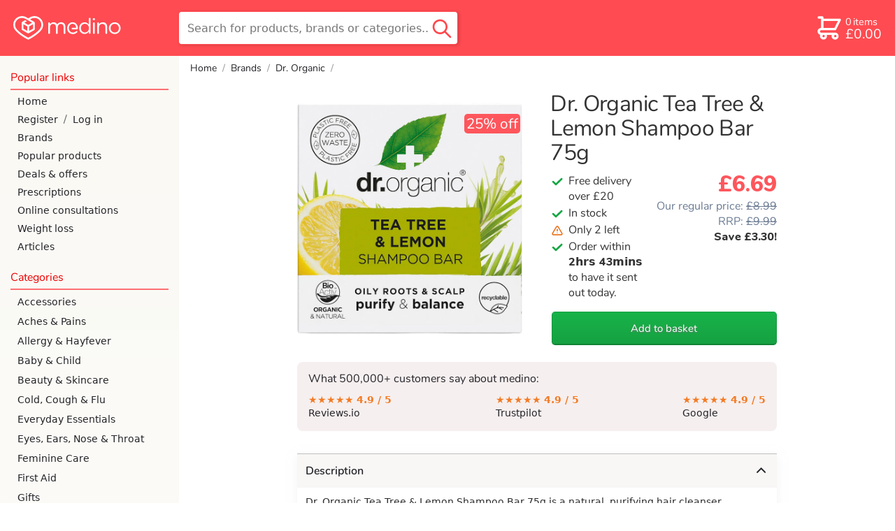

--- FILE ---
content_type: text/html; charset=utf-8
request_url: https://www.medino.com/product/dr-organic-tea-tree-and-lemon-shampoo-bar-75g
body_size: 47792
content:
<!DOCTYPE html>
<html lang="en" >
<head>
    <meta charset="utf-8">
    <title>Dr. Organic Tea Tree &amp; Lemon Shampoo Bar 75g | medino</title>
    <meta name="description" content="Shop Dr. Organic Tea Tree &amp; Lemon Shampoo Bar 75g at medino. Free shipping over £20. Rated 5 stars by 20,000+ happy customers. Next day delivery available before 8pm">
    

    


<link rel="preload" as="image" importance="high"
      href="https://medino-product.imgix.net/dr-organic-tea-tree-and-lemon-shampoo-bar-75g-a0beb417.png?h=717&bg=FFF&auto=format,compress&q=60">



    <meta name="viewport" content="width=device-width, initial-scale=1.0">
    
    <!-- informing the browser to establish a connection to the CDN as soon as possible -->
    <!-- dns-prefetch is there for browsers that don't support preconnect like IE and FF -->
    <link rel="preconnect" href="https://medino-product.imgix.net">
    <link rel="dns-prefetch" href="https://medino-product.imgix.net">
    <link rel="preconnect" href="https://medino.imgix.net">
    <link rel="dns-prefetch" href="https://medino.imgix.net">
    
    <link rel="canonical" href="https://www.medino.com/product/dr-organic-tea-tree-and-lemon-shampoo-bar-75g">
    

    <style>abbr,address,article,aside,audio,b,blockquote,body,body div,caption,cite,code,dd,del,details,dfn,dl,dt,em,fieldset,figure,footer,form,h1,h2,h3,h4,h5,h6,header,html,i,iframe,img,ins,kbd,label,legend,li,main,mark,menu,nav,object,ol,p,pre,q,samp,section,small,span,strong,sub,summary,sup,table,tbody,td,tfoot,th,thead,time,tr,ul,var,video{margin:0;padding:0;border:0;font-size:100%;font-weight:400;vertical-align:baseline;background:0 0}article,aside,details,figure,footer,header,main,nav,section{display:block}*,:after,:before{box-sizing:border-box}embed,img,object{max-width:100%}html{overflow-y:scroll}ul{list-style:none}blockquote,q{quotes:none}blockquote:after,blockquote:before,q:after,q:before{content:'';content:none}a{margin:0;padding:0;font-size:100%;vertical-align:baseline;background:0 0}del{text-decoration:line-through}abbr[title],dfn[title]{border-bottom:1px dotted #000;cursor:help}th{font-weight:700;vertical-align:bottom}td{font-weight:400}hr{display:block;height:1px;border:0;border-top:1px solid #ccc;margin:1em 0;padding:0}input,select{vertical-align:middle}pre{white-space:pre;white-space:pre-wrap;white-space:pre-line;word-wrap:break-word}input[type=radio]{vertical-align:text-bottom}input[type=checkbox]{vertical-align:bottom}input,select,textarea{font:99% sans-serif}table{border-collapse:collapse;border-spacing:0;font-size:inherit}small{font-size:85%}b,strong{font-weight:700}td,td img{vertical-align:top}sub,sup{font-size:75%;line-height:0;position:relative}sup{top:-.5em}sub{bottom:-.25em}code,kbd,pre,samp{font-family:monospace,sans-serif}.clickable,button,input[type=button],input[type=checkbox],input[type=file],input[type=radio],input[type=submit],label,summary{cursor:pointer}button,input,select,textarea{margin:0}button,input[type=button]{width:auto;overflow:visible;padding:0;border:none;font:inherit;background:0 0;cursor:pointer;color:#000}input[type=submit]{-webkit-appearance:none;-moz-appearance:none;appearance:none;padding:0;color:#000}input[type=search]::-webkit-search-cancel-button{display:none}input[type=search]{-webkit-appearance:none}input[type=search]::-ms-clear{display:none}
@font-face{font-family:'Open Sans';font-style:normal;font-weight:400;font-display:optional;src:local('Open Sans Regular'),local('OpenSans-Regular'),url(https://fonts.gstatic.com/s/opensans/v15/mem8YaGs126MiZpBA-UFVZ0bf8pkAg.woff2) format('woff2');unicode-range:U+0000-00FF,U+0131,U+0152-0153,U+02BB-02BC,U+02C6,U+02DA,U+02DC,U+2000-206F,U+2074,U+20AC,U+2122,U+2191,U+2193,U+2212,U+2215,U+FEFF,U+FFFD}@font-face{font-family:'Open Sans';font-style:normal;font-weight:600;font-display:optional;src:local('Open Sans SemiBold'),local('OpenSans-SemiBold'),url(https://fonts.gstatic.com/s/opensans/v15/mem5YaGs126MiZpBA-UNirkOUuhpKKSTjw.woff2) format('woff2');unicode-range:U+0000-00FF,U+0131,U+0152-0153,U+02BB-02BC,U+02C6,U+02DA,U+02DC,U+2000-206F,U+2074,U+20AC,U+2122,U+2191,U+2193,U+2212,U+2215,U+FEFF,U+FFFD}@font-face{font-family:'Open Sans';font-style:italic;font-weight:400;font-display:optional;src:local('Open Sans Italic'),local('OpenSans-Italic'),url(https://fonts.gstatic.com/s/opensans/v15/mem6YaGs126MiZpBA-UFUK0Zdc1GAK6b.woff2) format('woff2');unicode-range:U+0000-00FF,U+0131,U+0152-0153,U+02BB-02BC,U+02C6,U+02DA,U+02DC,U+2000-206F,U+2074,U+20AC,U+2122,U+2191,U+2193,U+2212,U+2215,U+FEFF,U+FFFD}@font-face{font-family:'Open Sans';font-style:italic;font-weight:600;font-display:optional;src:local('Open Sans SemiBold Italic'),local('OpenSans-SemiBoldItalic'),url(https://fonts.gstatic.com/s/opensans/v15/memnYaGs126MiZpBA-UFUKXGUdhrIqOxjaPX.woff2) format('woff2');unicode-range:U+0000-00FF,U+0131,U+0152-0153,U+02BB-02BC,U+02C6,U+02DA,U+02DC,U+2000-206F,U+2074,U+20AC,U+2122,U+2191,U+2193,U+2212,U+2215,U+FEFF,U+FFFD}@font-face{font-family:Nunito;font-style:normal;font-weight:800;font-display:swap;src:local('Nunito ExtraBold'),local('Nunito-ExtraBold'),url(https://fonts.gstatic.com/l/font?kit=XRXW3I6Li01BKofAksCkY-HPeTo1HlJMVQIlubLqY1_IQp-ZbCrpcQ&skey=c2b8d7855f17a8f6&v=v9) format('woff2')}@font-face{font-family:Nunito;font-style:normal;font-weight:400;font-display:swap;src:local('Nunito Regular'),local('Nunito-Regular'),url(https://fonts.gstatic.com/s/nunito/v9/XRXV3I6Li01BKofINeaBTMnFcQ.woff2) format('woff2');unicode-range:U+0000-00FF,U+0131,U+0152-0153,U+02BB-02BC,U+02C6,U+02DA,U+02DC,U+2000-206F,U+2074,U+20AC,U+2122,U+2191,U+2193,U+2212,U+2215,U+FEFF,U+FFFD}@font-face{font-family:Nunito;font-style:normal;font-weight:600;font-display:swap;src:local('Nunito SemiBold'),local('Nunito-SemiBold'),url(https://fonts.gstatic.com/s/nunito/v9/XRXW3I6Li01BKofA6sKUYevIWzgPDA.woff2) format('woff2');unicode-range:U+0000-00FF,U+0131,U+0152-0153,U+02BB-02BC,U+02C6,U+02DA,U+02DC,U+2000-206F,U+2074,U+20AC,U+2122,U+2191,U+2193,U+2212,U+2215,U+FEFF,U+FFFD}
.border-radius-30{border-radius:30px}.text-center-on-mobile{text-align:center}.no-top-margin{margin-top:0}.no-bottom-margin{margin-bottom:0!important}.m-margin-top{margin-top:.5rem}.s-margin-top{margin-top:.25rem}.l-margin-top{margin-top:1rem}.xl-margin-top{margin-top:2rem}.xl-margin-bottom{margin-bottom:2rem!important}.l-margin-bottom{margin-bottom:1rem!important}.m-margin-bottom{margin-bottom:.5rem!important}.no-margin-bottom{margin-bottom:0!important}.s-margin-bottom{margin-bottom:.25rem}.s-margin-left{margin-left:.25rem}.m-margin-left{margin-left:.5rem}.l-margin-left{margin-left:1rem}.italic{font-style:italic}.skinny-font-weight{font-weight:400}.bold{font-weight:700}.green{color:green}ul.unstyled-list li{list-style:none}ul.checkbox-bullets li{list-style:none;font-family:var(--nunito);font-size:1rem}.checkbox-bullets li:before{font-size:1.125em;display:inline-block;content:'';background-image:url('data:image/svg+xml;utf8,<svg version="1.1" xmlns="http://www.w3.org/2000/svg" width="942" height="1024" viewBox="0 0 942 1024"> <path fill="hsl(139, 76%, 37%)" d="M0 523.264q0 35.84 24.576 61.44l251.904 244.736q24.576 25.6 61.44 25.6t61.44-25.6l517.12-506.88q25.6-24.576 25.6-60.416t-25.6-59.392q-25.6-25.6-61.44-25.6t-61.44 25.6l-455.68 445.44-189.44-185.344q-25.6-24.576-61.44-24.576t-62.464 24.576q-24.576 24.576-24.576 60.416z"></path></svg>');background-size:1em;height:1em;width:1em;margin-right:.5rem;position:relative;top:.11em}.pink-background{background-color:var(--pink-tint-bg-color);border-radius:.5rem;padding:.5rem 1rem}@media only screen and (min-width:769px){.text-center-on-mobile{text-align:left}}input[type=checkbox]{height:1rem;width:1rem}input[type=checkbox].big-checkbox{margin-right:.5rem;width:2rem;height:2rem}input[type=radio]{font-size:1rem;width:1em;height:1em;margin-right:.5rem;flex-shrink:0}input[type=radio].medium-radio{font-size:1.5rem}input[type=radio].large-radio{font-size:2rem}@supports(appearance:none) or (-webkit-appearance:none){input[type=checkbox]{-webkit-appearance:none;appearance:none;border:2px solid #bfbfbf;border-radius:.25rem;margin-bottom:0;flex-shrink:0;transition:background-color .2s,background-size .1s ease-out;background-repeat:no-repeat;background-image:url("data:image/svg+xml,%3Csvg xmlns='http://www.w3.org/2000/svg' width='942' height='1024' viewBox='0 0 942 1024'%3E%3Cpath fill='%23fff' d='M0 523q0 36 25 62l251 244q25 26 62 26t61-26l517-506q26-25 26-61t-26-59q-25-26-61-26t-61 26L338 648 148 463q-25-25-61-25t-62 25Q0 487 0 523z'/%3E%3C/svg%3E%0A");background-position:center;background-size:0;background-color:#fff}input[type=checkbox]:enabled:disabled{opacity:.4}input[type=checkbox]:checked:disabled{background-color:#88a993;border-color:#88a993}input[type=checkbox]:enabled{cursor:pointer}input[type=checkbox]:enabled:hover,input[type=radio]:enabled:hover{border-color:var(--green-on-white-text)}input[type=checkbox]:focus,input[type=radio]:focus{border-color:var(--green-on-white-text);outline:0}input[type=checkbox]:checked{background-size:84%;background-color:var(--green-on-white-text);border-color:var(--green-on-white-text)}input[type=checkbox]:enabled:checked:focus,input[type=checkbox]:enabled:checked:hover{background-color:#6ac787}input[type=checkbox]:enabled:active,input[type=radio]:enabled:active{transform:scale(.85)}input[type=radio]{-webkit-appearance:none;appearance:none;border:2px solid #bfbfbf;border-radius:50%;flex-shrink:0;transition:border-width .1s ease-out;background-color:#fff}input[type=radio]:checked{border-color:var(--green-on-white-text);border-width:.25em}input[type=radio]:checked:focus{border-color:#0ac144}input[type=radio]:checked:disabled{border-color:#799e85}label:has(input[type=radio]:disabled){color:var(--gray)}}@supports (-webkit-touch-callout:none) and (-webkit-appearance:none){input[type=checkbox]{transition:background-color .2s}}.flex-centering{display:flex;align-items:center}.flex-right-aligned{display:flex;justify-content:flex-end}.check-or-radio-label{display:flex;align-items:center;border-radius:.4rem}.check-or-radio-label:focus-within{background-color:hsl(139,40%,60%,.2)}.red-line-below{padding-bottom:.25rem;margin-bottom:.25rem;border-bottom:2px solid var(--faint-transparent-primary-color)}.tertiary-button{width:auto;background:0 0;border:none;color:var(--dark-green-on-white-text);height:2.5rem;text-decoration:underline;border-radius:6px}input[type=submit].tertiary-button{padding:0;color:var(--dark-green-on-white-text)}.tertiary-button:hover{text-decoration:none}.tertiary-button:focus{text-decoration:none;border:2px solid var(--green-on-white-text)}.tertiary-button:active{text-decoration:none;transform:scale(.95)}
.icon{display:inline-block;width:1em;height:1em;stroke-width:0;stroke:currentColor;fill:currentColor}.icon-dash{width:.876953125em}.icon-medino-logo{width:4.521484375em}.icon-pharmacy-medicine{width:1.0166015625em}.icon-check{width:.919921875em}.icon-big-x{width:.685546875em}.icon-chevron-down{width:.8173828125em}.icon-chevron-up{width:.81640625em}.icon-chevron-left,.icon-chevron-right{width:.4951171875em}.icon-twitter{width:.927734375em}.icon-facebook{width:.5712890625em}.icon-instagram,.icon-linkedin{width:.857421875em}
html{font-family:var(--open-sans);-webkit-text-size-adjust:100%}body{display:flex;flex-direction:column;min-height:100vh}input,select,textarea{font-family:var(--open-sans);font-size:16px}input[type=submit]{font-family:var(--nunito);font-size:1.1em;padding:0 .5em}input::file-selector-button{font-family:var(--nunito);background:linear-gradient(#f2f2f2,#d8d8d8);border:1px solid #b2b2b2;border-bottom:2px solid #a8a8a8;border-radius:.3rem;color:#000;margin-right:.5rem;height:3rem;width:8rem;font-size:16px}input::file-selector-button:hover,input:focus::file-selector-button{background:linear-gradient(#d8d8d8,#f2f2f2);border-bottom:1px solid #c1c1c1}input[type=file]:focus{outline:2px solid var(--green-on-white-text);outline-offset:3px}::-moz-selection{background:hsl(358,40%,74.7%)}::selection{background:hsl(358,40%,74.7%)}h1,h2,h3{margin-top:1em;margin-bottom:0;font-family:var(--nunito);font-weight:600;line-height:1.1em}h1{font-size:24px;margin-top:.5em}@media only screen and (min-width:769px){h1{font-size:30px;font-weight:400}}h2{font-size:19px}h3{font-size:15px}h4{margin-top:.5em;font-weight:700}img{color:#d3d3d3;font-style:italic}#nav-and-main{flex-grow:1;display:flex}p{margin-top:.5em}.icon-check{color:var(--green-on-white-text)}.icon-big-x{color:red}.secondary-button{font-family:var(--nunito);width:100%;height:3rem;background:linear-gradient(#f2f2f2,#d8d8d8);border:1px solid #b2b2b2;border-bottom:2px solid #a8a8a8;border-radius:.3rem;margin-bottom:1rem;font-size:1rem;display:flex;align-items:center;justify-content:center;text-decoration:none;color:#000}.secondary-button:focus,.secondary-button:hover{background:linear-gradient(#d8d8d8,#f2f2f2);border-bottom:1px solid #c1c1c1}.secondary-button:focus{outline:2px solid var(--green-on-white-text);outline-offset:3px}@media (hover:none){.secondary-button:hover{background:linear-gradient(#f2f2f2,#d8d8d8)}}.secondary-button:active{background:linear-gradient(#bfbfbf,#f2f2f2);position:relative;top:1px}.inline-icon{display:inline;vertical-align:-10%}.inline-icon.icon-chevron-down{vertical-align:-10%}address{white-space:pre-line;font-style:normal}.address{white-space:pre-line;margin-top:.5em;margin-left:1em}ul li{list-style-type:disc}summary{color:#107931;padding:.5rem 0}summary:hover{color:#16a644}summary:active{text-decoration:underline}summary h1,summary h2,summary h3{display:inline}blockquote{font-style:italic;position:relative;padding-left:2rem;margin:1rem 0}blockquote p{margin:0}blockquote::before{position:absolute;content:'“';left:0;top:0;line-height:1em;font-size:2.5em;overflow:visible;font-family:var(--nunito) );color:var(--faint-transparent-primary-color)}
.spinner-div{width:40px;height:40px;position:relative;margin-left:auto;margin-right:auto;display:block}.double-bounce1,.double-bounce2{width:100%;height:100%;border-radius:50%;background-color:#090;opacity:.3;position:absolute;top:0;left:0;-webkit-animation:2s ease-in-out infinite sk-bounce;animation:2s ease-in-out infinite sk-bounce}.double-bounce2{-webkit-animation-delay:-1s;animation-delay:-1s}@-webkit-keyframes sk-bounce{0%,100%{-webkit-transform:scale(0)}50%{-webkit-transform:scale(1)}}@keyframes sk-bounce{0%,100%{transform:scale(0);-webkit-transform:scale(0)}50%{transform:scale(1);-webkit-transform:scale(1)}}
header{position:fixed;top:0;left:0;right:0;z-index:6;height:3rem;background-color:var(--header-bg-color-transparent);backdrop-filter:blur(2px) grayscale(100%);-webkit-backdrop-filter:blur(2px) grayscale(100%);display:flex;justify-content:space-between;align-items:center;line-height:3rem;font-family:var(--nunito);--transition-time:200ms}header.with-by-text{justify-content:start}#nav-and-main.mobile-nav-only nav{display:block}main{padding-top:3rem}header .icon{font-size:1.75em;flex-shrink:1}header #open-hamburger-button{margin-right:.25rem;width:3rem;flex-shrink:0;color:var(--header-icon-color);display:flex;justify-content:center}#skip-to-content-link{margin:0 .5rem 0 1rem;padding:0 .5rem;border:solid 2px var(--header-icon-color);border-radius:.4rem;white-space:nowrap;line-height:2rem;color:var(--header-icon-color);position:absolute;top:-999px;left:0}#skip-to-content-link:focus{position:static}header #logo{flex-shrink:1;flex-grow:1;transition:width 0s linear var(--transition-time),opacity var(--transition-time) ease-in var(--transition-time);height:100%;display:flex;font-size:.8rem;color:var(--header-icon-color)}header #logo svg{height:100%}header.search-active #logo{opacity:0;width:0;flex-grow:0;transition:opacity}header #search-outer-wrapper{margin-right:.6em;flex-grow:1;height:100%;text-align:right;display:flex;flex-direction:row-reverse}header #search-wrapper{position:relative;height:100%;width:2em;transition:width ease-out var(--transition-time)}header.search-active #search-wrapper{width:100%;transition:width ease-out var(--transition-time)}header #search-field{height:2rem;border:none;border-radius:.3rem;padding-left:0;padding-right:0;width:100%;opacity:0;margin-bottom:2px;box-shadow:inset 1px 2px 4px 0 hsla(0,0%,0%,.2);transition:opacity ease-in var(--transition-time),padding-left linear var(--transition-time),padding-right linear var(--transition-time)}header.search-active #search-field{padding-left:2.2em;padding-right:2.5em;width:100%;flex-grow:1;color:#000;opacity:1;transition:padding-left linear var(--transition-time),padding-right linear var(--transition-time)}header #close-search,header #search-outer-wrapper #desktop-search-button{display:none}header #mobile-search-button{position:absolute;right:0;bottom:0;height:100%;padding-right:.2rem;padding-left:.5rem;display:flex;color:var(--header-icon-color)}header #mobile-search-button svg{margin-top:auto;margin-bottom:auto}header.search-active #close-search{position:absolute;bottom:0;top:0;padding-right:.5rem;color:var(--gray);display:flex;width:2.5rem}header.search-active #close-search svg{margin:auto;font-size:1rem}header.search-active #mobile-search-button{color:var(--search-button-color-expanded);bottom:0}header #desktop-search-button:focus-visible{border:2px solid green}header a{text-decoration:none}header #basketlink{display:flex;padding-left:.2rem;color:var(--header-icon-color);height:2rem;line-height:2rem;margin-right:.75rem;margin-left:.2rem;padding-right:.2rem;transition:background-color .25s ease-out}header #basketlink.button-mode{color:var(--header-overlay-text-color);border-radius:.25rem;background-color:var(--header-color-overlay);transition:background-color .25s ease-out}header #basketlink.checkout-basket-link #basket-count-row{font-size:1em;margin-bottom:0}header #checkout-header-link{display:none}header #basketlink svg{margin:auto}header #basketlink #basket-count-and-price{display:flex;flex-direction:column}@keyframes bounceIn{20%,40%,60%,80%,from,to{animation-timing-function:cubic-bezier(0.215,0.61,0.355,1)}0%{transform:scale3d(.3,.3,.3)}20%{transform:scale3d(1.25,1.25,1.25)}40%{transform:scale3d(.9,.9,.9)}60%{transform:scale3d(1.1,1.1,1.1)}80%{transform:scale3d(.97,.97,.97)}to{transform:scale3d(1,1,1)}}header .flash-basket{animation-name:bounceIn;animation-iteration-count:1;animation-duration:1s}.basket-discount-wrapper{position:absolute;top:0;height:0;width:0}#basket-discount-span{position:relative;right:.5rem;top:-.5rem;z-index:13;background-color:var(--green-on-white-text);color:#fff;padding:.2em .3em;border-radius:.3em;box-shadow:2px 3px 5px 0 hsla(0,0%,0%,.2);font-size:.6rem;height:1rem}#basket-discount-span.inactive{background-color:var(--tangerine)}header #basket-discount-percentage-sign{margin-left:.15ch}header #basket-cost,header #basket-items-text,header #weight-loss-hub-header-links{display:none}header #weight-loss-hub-header-links a{color:#fff;margin-right:2rem;transition-duration:.3s}header #with-by-text{display:flex;height:3rem}header #with-by-text #by-text{color:#fff;display:flex;align-items:center;font-size:110%;font-weight:700;margin-right:.5rem;font-family:var(--nunito)}nav #nav-by-text{font-size:50%;margin-right:.5rem}nav #nav-weight-loss-links a{color:var(--header-bg-color)}@media only screen and (min-width:360px){header #logo{font-size:.9rem}}@media only screen and (max-width:769px){:target{scroll-margin-top:3.25rem}}@media only screen and (min-width:769px){header>:hover{-webkit-filter:drop-shadow(hsl(42,100%,50%) 1px 0 10px);filter:drop-shadow(hsl(42, 100%, 50%) 1px 0 10px)}header.with-by-text{justify-content:space-between}header #weight-loss-hub-header-links{display:flex}#with-by-text:hover,header>#weight-loss-hub-header-links:hover{-webkit-filter:none;filter:none}header>#weight-loss-hub-header-links a:hover{color:#ffb3b5}header #with-by-text{margin-left:1rem;height:5rem}header #with-by-text #by-text{margin-right:0;font-size:120%}#nav-and-main.mobile-nav-only nav{display:none}#nav-and-main.mobile-nav-only main{width:100%}#skip-to-content-link{line-height:2.8rem}header #search-outer-wrapper:hover{filter:none}header #search-wrapper #desktop-search-button:hover{filter:drop-shadow(hsl(42, 100%, 50%) 1px 0 10px)}main{padding-top:0}header #basketlink .basket-discount-wrapper{position:relative;top:-2rem;right:1.5rem}header #basketlink.button-mode .basket-discount-wrapper{top:-2rem}#basket-discount-span{right:-.5rem;z-index:13}header{position:static;height:5rem;background-color:var(--header-bg-color);z-index:10}header #search-outer-wrapper{flex-grow:1;height:100%;position:relative;flex-direction:row}header #search-outer-wrapper #search-wrapper{max-width:25em;top:1em;height:3em;width:100%}header #search-wrapper #search-field{width:100%;height:100%;opacity:1;padding-left:.75rem;padding-right:2.5rem}header #search-wrapper #close-search,header #search-wrapper #mobile-search-button{display:none}header #search-wrapper #desktop-search-button{display:block;position:absolute;right:.2em;top:0;bottom:0;width:2.5rem;background-color:transparent;border:none}header #search-wrapper #desktop-search-button .icon-search{color:var(--search-button-color-expanded);font-size:2rem;margin-top:1px;height:100%}header #logo{width:215px;font-size:.85rem;margin-right:1.55em;margin-left:1.2rem;flex-grow:0}header.search-active #logo{opacity:1;width:215px}header .icon{font-size:2.5em}header #open-hamburger-button{display:none}header #basketlink{display:flex;align-items:center;margin-right:1rem}header #basketlink.button-mode{height:47px;line-height:47px;padding-right:.25rem;color:var(--header-icon-color);border-radius:.4rem;background-color:transparent;border:solid 2px var(--header-icon-color)}header #basketlink svg{margin:0}#logged-in-name,header #basket-count-row{font-size:.9rem;margin-bottom:.15rem}#logged-in-account-button{font-size:1.2rem}header #checkout-header-link{display:block;overflow:hidden;width:0;height:47px;transition:width .25s ease-in;text-align:center;cursor:pointer;text-decoration:none;color:var(--header-icon-color);font-weight:400;filter:drop-shadow(2px 1px 2px hsla(0, 0%, 0%, .15));border-radius:.4rem;line-height:2.8rem;border:none}header #checkout-header-link.expanded{width:6.5rem;transition:width .25s ease-out;border:solid 2px var(--header-icon-color);margin-right:1.4rem}header #checkout-header-link.expanded:hover{-webkit-filter:drop-shadow(hsl(42,100%,50%) 1px 0 10px);filter:drop-shadow(hsl(42, 100%, 50%) 1px 0 10px)}header #basket-items-text{display:inline-block;margin-left:.15rem}header #basket-count-and-price{line-height:1rem;margin-left:.15rem}header #basket-size{font-size:.9rem}header #basket-cost{font-size:1.2rem;display:block}header #search-field{box-shadow:none;border:1px solid var(--header-bg-color-transparent)}}
nav{background-color:#fff;position:fixed;width:85%;max-width:21rem;top:0;bottom:0;z-index:10;font-family:var(--nunito);overflow:auto;-webkit-overflow-scrolling:touch;transform:translate(-100%);transition:transform 250ms Ease;padding-bottom:5rem;color:var(--nav-text-color)}.nav-active nav{transform:translate(0);box-shadow:0 0 30px hsla(0,0%,0%,.2),2px 0 2px hsla(0,0%,0%,.15)}#blanket{position:fixed;width:100vw;height:100vh;pointer-events:none;transition:background-color 250ms;z-index:6}.nav-active #blanket{background-color:hsla(0,0%,0%,.5);pointer-events:all}nav a{padding:13px 2px 13px 25px;text-decoration:none;display:flex;align-items:center;color:var(--nav-text-color);font-size:15px;font-weight:400;font-family:var(--open-sans)}nav .account-link{display:flex;align-items:center}nav .account-link div{color:var(--charcoal)}nav .account-link a{padding-right:.5rem}nav .account-link a:last-child{padding-left:.5rem;flex-grow:2}#nav-top{display:flex;justify-content:space-between;padding-top:7px;padding-bottom:7px;margin-bottom:5px}#nav-logo{color:var(--primary-color-text);font-size:24px;border:none;padding-left:15px}#nav-top #close-nav-button{all:unset;cursor:pointer;height:43px;display:flex;align-items:center;color:var(--primary-color-text);font-size:25px;opacity:.75;padding:0 20px 0 25px}.root-category-link{margin:0 10px 0 0;border-radius:.5rem}.wrapping-open-category a.nav-subcategory{margin:0 10px 0 35px;padding-left:10px;border-radius:.5rem}.wrapping-open-category a.nav-subcategory:last-child{margin-bottom:8px}.category-wrapper .icon{transition:transform 150ms;width:13px;margin-left:auto;margin-right:5px}.wrapping-open-category .icon{transform:rotate(-180deg)}.subcategory-wrapper{position:relative;overflow:hidden;height:0;transition:height 250ms Ease;visibility:hidden}.wrapping-open-category .subcategory-wrapper{height:auto;visibility:visible}.wrapping-open-category .root-category-link{color:var(--primary-color-text)}.current-category.has-no-subcategories,nav a.nav-subcategory.current-category{background-color:var(--very-light-gray)}.root-to-self-link{font-style:italic}.subcategory-wrapper .subcategory-line{position:absolute;background-color:var(--half-faint-transparent-primary-color);width:5px;top:5px;bottom:5px;margin-left:25px;border-radius:.25rem}.nav-header{font-size:18px;padding-bottom:5px;margin:20px 15px 3px;color:var(--primary-color-text);border-bottom:2px solid var(--faint-transparent-primary-color);font-weight:400}@media (hover:hover),(-moz-touch-enabled:0){nav a:hover{color:var(--primary-color-text);text-decoration:underline}}@media only screen and (min-width:769px){nav{position:static;transform:translate(0);flex:0 0 16rem;background:var(--nav-desktop-bg-color);box-shadow:none;z-index:0}#nav-top{display:none}#nav-continue-shopping-link{margin:15px 0 5px}.nav-header{margin-bottom:3px;font-size:16px}nav a{padding:5px 2px 5px 25px;margin-top:0;margin-bottom:0;font-size:14px}.root-category-link{padding:6px 2px 6px 10px;margin-left:15px}.wrapping-open-category a.nav-subcategory{padding-left:10px;margin-top:2px;margin-bottom:2px}.category-wrapper .icon-chevron-down,.root-to-self-link{display:none}.current-category{background-color:var(--very-light-gray)}}
footer{background-color:var(--tertary-bg-color);border-top:1px solid var(--darker-tertary-bg-color);color:#000;font-size:14px;padding-top:.5rem}footer a{text-decoration:none}footer #trust-banners{display:flex;flex-wrap:wrap;align-items:flex-start;padding:1rem 1rem 0}footer #trust-banners>*{margin-right:.5rem;margin-bottom:.5rem;max-width:200px}footer #gphc-logo{flex-grow:10}footer #gphc-logo,footer #gphc-logo img{max-width:91px}#trust-banners #nhs-logo{color:#000}#trust-banners #nhs-logo img{height:40px;display:block}#trust-banners #smaller-logos{display:flex;flex-direction:column}footer #footer-links-part{padding:0 1rem 2rem;display:flex;flex-wrap:wrap}footer #footer-links-part a{color:#2f2f36}footer .linklist{margin-right:2rem;margin-top:1rem}footer .linklist-content{position:relative}footer .linklist-content a{display:block;font-family:var(--nunito);min-height:24px}footer .linklist h2{margin-top:0;margin-bottom:.5rem;font-size:14px}footer #footer-links-part a:hover{text-decoration:underline;color:var(--dark-red)}@media (pointer:coarse){footer .linklist-content::before{display:block;content:"";position:absolute;background-color:hsla(0,56%,62%,.4);width:5px;border-radius:3.5px;top:5px;bottom:8px}footer .linklist-content a{min-height:2rem;padding:.5rem 0;margin-left:1rem}}footer #logo-and-social-links{background-color:#2f2f36;border-bottom:1px solid #4c4c4c;display:flex;font-size:1.5rem;padding:1rem;clear:both}footer #logo-and-social-links a{color:#fff;height:2rem;margin:0;font-size:24px;transition:color .2s}footer #logo-and-social-links a svg{height:100%}footer #logo-and-social-links #footer-logo{flex-grow:6;font-size:24px;display:flex}footer #logo-and-social-links .social-link{text-align:right;margin-left:.5rem;max-width:2.5rem;flex-grow:1}footer #logo-and-social-links a:hover{color:#ff656b}footer #logo-and-social-links #fb-link.social-link{margin-left:0}#bottom-logos{background-color:#2f2f36;display:grid;grid-template-columns:1fr 1fr 1fr;justify-items:center;align-items:center;justify-content:space-between;padding:1rem 0;grid-row-gap:1.5rem;text-align:center}#bottom-logos img{height:45px;object-fit:contain}#bottom-logos #apple-pay-logo{height:37px;width:58px}#bottom-logos #google-pay-logo{height:37px;width:58px;filter:grayscale(100%)}#bottom-logos #visa-logo{height:35px;width:54px}#bottom-logos .amex-logo{height:35px;width:35px}#bottom-logos .amex-logo path{fill:black}#bottom-logos .amex-logo .bg{fill:white}#bottom-logos #reviews-logo{height:14px;width:84px}#bottom-logos #mastercard-logo{height:33px;width:42px}#bottom-logos #royal-mail-logo{height:38px}footer #copyright{background-color:#2f2f36;color:#fff;text-align:center;font-size:.75rem;padding-bottom:.75rem}@media only screen and (min-width:670px){#bottom-logos{display:flex;padding:1rem;justify-content:flex-end}footer #copyright{text-align:right;padding-right:1rem}#bottom-logos img{margin-left:.5rem}#bottom-logos *+img,#bottom-logos *+svg{margin-left:1.5rem}}@media only screen and (min-width:480px){#trust-banners #smaller-logos{justify-content:space-between;margin:0;height:124px}#trust-banners #gphc-logo{flex-grow:0}}@media only screen and (max-width:475px){footer #footer-links-part{display:grid;grid-template-columns:repeat(auto-fill,minmax(140px,1fr))}}@media only screen and (min-width:850px){footer #trust-banners{float:left}footer #footer-links-part{float:right}}
:root{--header-bg-color:hsl(358, 100%, 64.7%);--header-bg-color-transparent:hsla(358, 100%, 60%, 0.9);--header-icon-color:white;--nav-desktop-bg-color:linear-gradient(var(--tertary-bg-color), white);--nav-text-color:var(--dark-charcoal);--faint-nav-text-color:hsl(358, 100%, 85%);--header-color-overlay:white;--green-on-white-text:hsl(139, 76%, 37%);--dark-green-on-white-text:hsl(139, 76%, 30%);--light-green-on-black-text:hsl(139, 76%, 90%);--header-overlay-text-color:var(--green-on-white-text);--search-button-color-expanded:var(--header-bg-color-transparent);--nunito:'Nunito','Open Sans',system-ui,-apple-system,sans-serif;--open-sans:'Open Sans',system-ui,-apple-system,sans-serif;--gray:hsl(0, 0%, 60%);--very-light-gray:hsl(0, 0%, 90%);--primary-color-text:hsl(0, 100%, 46.7%);--tertary-bg-color:hsl(50, 40%, 97%);--darker-tertary-bg-color:hsl(50, 14%, 92%);--pink-tint-bg-color:hsla(0, 33%, 95%, 0.93);--primary-darker-text:hsl(358, 100%, 35%);--faint-transparent-primary-color:hsla(358, 100%, 65%, 0.8);--fainter-transparent-primary-color:hsla(358, 100%, 65%, 0.4);--half-faint-transparent-primary-color:hsla(358, 100%, 65%, 0.75);--faint-green-color:hsl(139, 76%, 75%);--fainter-green-color:hsl(139, 76%, 95%);--charcoal:hsl(0, 0%, 40%);--dark-charcoal:hsl(240, 6%, 15%);--faint-transparent-gray:hsla(358, 10%, 65%, 0.1);--fainter-transparent-gray:hsla(358, 5%, 65%, 0.3);--pharmacy-notice-background:hsl(44, 30%, 97%);--pharmacy-notice-border:hsl(44, 20%, 70%);--dark-red:hsl(0, 100%, 27%);--dark-green:hsl(74, 63%, 19%);--tangerine:#FA8128;--landing-page-margin:0.5rem;--white-color:#FFFFFF}body{background-color:#fff}#nav-and-main{min-height:80vh;background-color:#fff}main{width:100%;font-size:14px;display:flex;flex-direction:column;container-type:inline-size}.validation-errors{color:#da2427}.validation-errors ul{list-style-type:disclosure-closed;list-style-position:inside}.flash{color:red}.flash-success{color:var(--dark-green-on-white-text)}.error-input{background-color:pink}#change-password-page,#error-page,#out-of-stock-page,#product-page{padding:0 .3rem}main>.centered-content{width:100%;max-width:600px;margin:0 auto 2em;padding:.75rem}.success-flash{border:3px solid green;border-radius:.5rem;list-style-type:none;padding:10px;margin-top:7px}.error-flash{border:3px solid red;border-radius:.5rem;list-style-type:none;padding:10px;margin-top:7px}.standard-input{box-shadow:0 1px 3px 0 hsla(0,0%,0%,.5);width:100%;height:3rem;border-radius:.3rem;padding:.3rem .6rem;-webkit-appearance:none;margin-top:.25rem;margin-bottom:.5rem;transition:box-shadow .1s ease-out;border:2px solid transparent}.standard-input:hover{box-shadow:0 1px 3px 0 hsla(0,0%,0%,.2),0 3px 8px 1px hsla(0,0%,0%,.2)}.standard-input:focus{border-color:var(--green-on-white-text);box-shadow:0 1px 3px 0 hsla(139,90%,30%,.3);outline:0}.standard-input.with-info-text-under{margin-bottom:.25rem}.checkout-link{text-decoration:none}.big-green-button{display:flex;justify-content:center;align-items:center;position:relative;-webkit-opacity:1;font-family:var(--nunito);width:100%;white-space:normal;line-height:1.2em;text-shadow:0 1px 2px #727272;font-size:15px;text-decoration:none;color:#fff;border-radius:.3rem;margin-top:1rem;margin-bottom:1rem;height:3rem;background:linear-gradient(#18b349,#16a142);border:1px solid #14983e;border-top:1px solid #16a142;border-bottom:2px solid #118235}input[type=submit].big-green-button{padding:.4em;color:#fff}@media (hover:hover),(-moz-touch-enabled:0){.big-green-button:hover:not(:disabled){background:linear-gradient(to top,#18b349,#16a142);border-bottom:2px solid #14983e}}.big-green-button:focus{background:linear-gradient(to top,#1ac550,#138f3a);border-bottom:2px solid #159d40;outline:2px solid var(--green-on-white-text);outline-offset:3px}.big-green-button:active:not(:disabled){background:linear-gradient(to top,#18b349,#0d8b35);border-bottom:0}.buy-button{margin:0}.big-green-button:disabled:not(.pending):not([aria-busy=true]){background:linear-gradient(to top,#ededed,#f2f2f2);color:#a5a5a5;cursor:not-allowed;text-shadow:none;border:1px solid #e5e5e5;border-bottom:1px solid #ccc}@keyframes spinner{to{transform:rotate(360deg)}}@keyframes fade-in{0%{border-top-color:transparent}}.big-green-button[aria-busy=true]::after{content:' ';box-sizing:border-box;position:absolute;top:50%;left:50%;width:20px;height:20px;margin-top:-10px;margin-left:-10px;border-radius:50%;border:2px solid transparent;border-top-color:#fff;animation:.8s linear infinite spinner,.5s fade-in}.big-green-button[aria-busy=true]{cursor:wait;font-size:0}button[aria-busy=true]{cursor:wait}button[aria-busy=true]::after{content:' ';width:20px;height:20px;margin-left:8px;border-radius:50%;border:2px solid transparent;border-top-color:currentColor;animation:.8s linear infinite spinner,.5s fade-in}.continue-shopping-link{margin-top:1rem;margin-bottom:1rem;display:block}.continue-shopping-link span{margin-left:.5ch}.input-field-info{color:grey}#promo-option-checkbox{vertical-align:baseline}#register-page .register-opt-in-checkbox{margin-bottom:.75rem;margin-top:.25rem}.alert-icon{color:hsl(24.5,100%,45.7%)}#discount-applied-page .icon-tag{color:hsl(0,100%,46.7%)}#discount-applied-page #go-shopping-button{text-decoration:none}.bottom-of-page-related-products{margin:1.5rem 0 0 .25rem}.bottom-of-page-related-products h2{margin:0 .5rem .25rem;font-size:1.25rem}.bottom-of-page-related-products .campaign-row>:first-child{margin-left:.75rem}#icons-mobile-row{width:100%;text-align:center;font-weight:600;padding-top:.5rem;display:flex;justify-content:center}#special-discount{display:flex;flex-direction:row;justify-content:center;flex-wrap:wrap;align-items:center;color:#fff;background-color:#000;margin:0 .5rem .5rem;padding:.5rem 0;border-radius:.25rem;text-decoration:none;max-width:779px;flex-grow:1}#special-discount span{margin-left:.25em}#discounts #flash-message{color:red;font-size:19px}#info-banner{font-size:14px;padding:.5rem .75rem;font-family:var(--nunito);background-color:var(--tertary-bg-color);color:var(--nav-text-color);display:flex;align-items:center;line-height:1rem}#info-banner a{text-decoration:none;color:inherit}#info-banner a:hover{text-decoration:underline}#info-banner .icon{font-size:1.25rem;flex-shrink:0;margin-right:.5rem}#breadcrumbs{margin:.5rem 0 0;font-family:var(--nunito)}.breadcrumb{display:inline-block}.breadcrumb a{color:var(--dark-charcoal)}.breadcrumb:nth-last-child(n+3){display:none}.breadcrumb a:link,.breadcrumb a:visited{text-decoration:none}.breadcrumb a:active,.breadcrumb a:hover{text-decoration:underline}.breadcrumb-slash{color:var(--gray);display:inline-block;margin:0 .25rem}#company-reviews{margin:2rem .75rem;padding:1rem;container-type:inline-size}#company-reviews h3{margin:0 0 .75rem;font-size:16px;color:var(--dark-charcoal);font-weight:400}#company-reviews>div{display:flex;gap:.5rem;justify-content:space-between}#company-reviews .numeric-rating{white-space:pre;font-weight:700}#company-reviews a{color:var(--dark-charcoal);text-decoration:none}#company-reviews .reviews-count{color:#8c7273;display:none}@container (min-width:550px){#company-reviews .reviews-count{display:inline}}@media only screen and (min-width:450px){.breadcrumb:nth-last-child(n+3){display:inline-block}}@media only screen and (min-width:769px){#account-page,#error-page,#order-page,#out-of-stock-page,#product-page{padding:0 1rem}main .centered-content{padding:.5rem 1rem}main{width:calc(100vw - 16rem);position:relative}.standard-input{padding-left:.5em}.secondary-button{height:2.5em}.password-labels-row{display:block}.bottom-of-page-related-products{margin:2rem 1rem}.bottom-of-page-related-products#first-related-products{margin-bottom:0}.bottom-of-page-related-products h2{margin-bottom:1rem}.bottom-of-page-related-products .campaign-row>:first-child{margin-left:0}}
@keyframes lum-fade{0%{opacity:0}100%{opacity:1}}@keyframes lum-fadeZoom{0%{transform:scale(.5);opacity:0}100%{transform:scale(1);opacity:1}}@keyframes lum-loader-rotate{0%{transform:translate(-50%,-50%) rotate(0)}50%{transform:translate(-50%,-50%) rotate(-180deg)}100%{transform:translate(-50%,-50%) rotate(-360deg)}}@keyframes lum-loader-before{0%,100%,50%{transform:scale(1)}10%,40%{transform:scale(1.2) translateX(6px)}25%{transform:scale(1.3) translateX(8px)}60%,90%{transform:scale(.8) translateX(6px)}75%{transform:scale(.7) translateX(8px)}}@keyframes lum-loader-after{0%,100%,50%{transform:scale(1)}10%,40%{transform:scale(1.2) translateX(-6px)}25%{transform:scale(1.3) translateX(-8px)}60%,90%{transform:scale(.8) translateX(-6px)}75%{transform:scale(.7) translateX(-8px)}}.lum-lightbox{background:rgba(0,0,0,.6)}.lum-lightbox-inner{top:2.5%;right:2.5%;bottom:2.5%;left:2.5%}.lum-lightbox-inner img{position:relative}.lum-lightbox-inner .lum-lightbox-caption{margin:0 auto;color:#fff;max-width:700px;text-align:center}.lum-loading .lum-lightbox-loader{display:block;position:absolute;top:50%;left:50%;transform:translate(-50%,-50%);width:66px;height:20px;animation:1.8s linear infinite lum-loader-rotate}.lum-lightbox-loader:after,.lum-lightbox-loader:before{content:"";display:block;width:20px;height:20px;position:absolute;top:50%;margin-top:-10px;border-radius:20px;background:rgba(255,255,255,.9)}.lum-lightbox-loader:before{left:0;animation:1.8s linear infinite lum-loader-before}.lum-lightbox-loader:after{right:0;animation:1.8s linear -.9s infinite lum-loader-after}.lum-lightbox.lum-opening{animation:180ms ease-out lum-fade}.lum-lightbox.lum-opening .lum-lightbox-inner{animation:180ms ease-out lum-fadeZoom}.lum-lightbox.lum-closing{animation:.3s ease-in reverse lum-fade}.lum-lightbox.lum-closing .lum-lightbox-inner{animation:.3s ease-in reverse lum-fadeZoom}.lum-img{transition:opacity 120ms ease-out}.lum-loading .lum-img{opacity:0}.lum-gallery-button{cursor:pointer}.lum-gallery-button:after{content:url("data:image/svg+xml,<svg xmlns='http://www.w3.org/2000/svg' viewBox='0 0 507 1024'><path fill='whitesmoke' d='M0 870q0-25 18-44l313-311L18 204Q0 185 0 159t18-44 45-19 45 19l399 400-399 400q-20 19-45 19t-45-19Q0 897 0 870z'/></svg>");position:absolute;top:50%;width:4rem;padding:1rem;filter:drop-shadow(0 0px 2px hsla(0, 0%, 0%, .6));display:block}.lum-previous-button:after{transform:scaleX(-1)}.lum-next-button:after{right:0}@media (max-width:460px){.lum-lightbox-image-wrapper{display:flex;overflow:auto;-webkit-overflow-scrolling:touch}.lum-lightbox-caption{width:100%;position:absolute;bottom:0}.lum-lightbox-position-helper{margin:auto}.lum-lightbox-inner img{max-width:none;max-height:none}}
#landing-page{max-width:80rem;width:100%;margin-left:auto;margin-right:auto}#top-banner picture *{background-color:#fff}#top-img-banner{height:auto}.landing-page-banner-section{display:flex;overflow:hidden;margin:0 var(--landing-page-margin);border-radius:.3rem}.banner-link{text-decoration:none;display:flex;height:11rem;width:100%;background-position:center;justify-content:center;align-items:center;padding:.75rem;gap:5%}.banner-link:focus-visible{border:.2rem solid var(--green-on-white-text);padding:.55rem}#banner-four,#banner-two{display:none}.banner-text{font-family:var(--nunito);font-size:1.5rem;text-align:center;max-width:max-content;flex:0.6 0 200px}.banner-img{max-width:60%;max-height:100%;width:auto;min-width:1rem;object-fit:contain}.campaign{margin-bottom:1rem;margin-top:1.5rem}.campaign:first-of-type{margin-top:.5rem}.campaign .campaign-title-link{display:block;margin-left:var(--landing-page-margin);margin-right:var(--landing-page-margin);margin-bottom:.25rem}.campaign a{text-decoration:none;color:var(--dark-charcoal)}.campaign-title{color:#383838;font-size:18px;font-weight:600}#first-campaign-title{margin-left:var(--landing-page-margin);margin-right:var(--landing-page-margin);border-top:1px solid var(--primary-darker-text);padding-top:1rem;margin-top:.5rem}.campaign .see-more-link:hover{text-decoration:underline}.campaign-row{display:flex;overflow-x:auto;-webkit-overflow-scrolling:touch}.campaign-row .product-list-item{width:8em;flex-shrink:0;margin:.5rem 1rem 1rem 0}.campaign-row .product-list-item.larger-size{width:9.5rem}.campaign-row .product-list-item .big-green-button{max-width:none}.campaign-row>:first-child{margin-left:var(--landing-page-margin)}.end-of-product-list{white-space:pre-wrap;visibility:hidden;width:.1px}.campaign-title-see-more-link{display:none}.see-more-link-in-campaign{display:flex;width:6rem;padding-right:1rem;flex-shrink:0;justify-content:center;align-items:center}.see-more-link-in-campaign .icon{margin-left:.25rem}#landing-page #bottom-seo-text{margin:2rem var(--landing-page-margin) 3rem}#landing-page #bottom-seo-text #bottom-seo-text-contents{margin-top:.5rem;columns:380px 33;line-height:1.5em}#landing-page #bottom-seo-text #bottom-seo-text-contents p:first-child{margin-top:0}@media only screen and (min-width:769px){#landing-page{--landing-page-margin:2rem}.campaign{margin-bottom:.5rem}.campaign .campaign-title-link{display:block;margin-bottom:.75rem;margin-left:var(--landing-page-margin)}.campaign .campaign-title-link>*{display:inline-block}.campaign .see-more-link{margin-left:.5rem}.campaign .see-more-link .icon-chevron-right{position:relative;top:.092em}.campaign-row .see-more-link-in-campaign{display:none}.campaign-row{margin-left:1.5rem;margin-top:.5rem}@supports (display:grid){.campaign-row{display:grid;grid-template-columns:repeat(12,1fr);grid-column-gap:1rem;grid-row-gap:1rem;margin:.5rem var(--landing-page-margin);overflow:visible}.campaign-row .product-list-item{grid-column-end:span 4;margin:0;width:auto}.campaign-row.product-count-5 .product-list-item:first-child,.campaign-row.product-count-5 .product-list-item:nth-child(2){grid-column-end:span 6}.campaign-row.product-count-4 .product-list-item{grid-column-end:span 3}}}@media only screen and (min-width:1023px){#banner-four,#banner-two{display:flex}#banner-four-mobile-view,#banner-two-mobile-view{display:none}.campaign{margin-bottom:2rem}.campaign-row{display:flex}.campaign-row .product-list-item{width:8em;flex-grow:1;flex-shrink:1;margin-right:1rem}.end-of-product-list{display:none}.campaign-row div:nth-last-of-type(2){margin-right:0}#landing-page #bottom-seo-text{margin-top:3rem;margin-bottom:5rem}}
#basket-page{width:100%;min-height:500px;max-width:35rem;margin-left:auto;margin-right:auto;margin-bottom:auto;padding:0 .75rem}#basket-page h1{margin-left:-.1em}@keyframes waiting-for-js-fade-in{0%{opacity:0}100%{opacity:1}}#basket #waiting-for-js{text-align:center;margin:2em 0;animation:1s ease-in .1s waiting-for-js-fade-in}.spinner{width:2em;height:2em;display:inline-block;position:relative;top:.6em}@keyframes grey-out-fade-in{0%,25%{opacity:0}100%{opacity:1}}.grey-out{position:absolute;width:100%;height:100%;z-index:3;top:-.05rem;background-color:hsla(0,100%,100%,.7);text-align:center;animation:2s grey-out-fade-in;cursor:wait}.grey-out p{position:relative;top:2em}.product-spinner{width:2em;height:2em;display:inline-block;position:relative;z-index:5;top:2em}.red-text{color:red}.no-line-breaks{white-space:nowrap}#basket-page #out-of-stock-notification{border:1px solid red;padding:.5rem 2rem;border-radius:.25rem;margin-top:.5rem}#basket-page #out-of-stock-notification h4{color:red;margin-bottom:.2rem}#basket-page #out-of-stock-notification li{font-weight:600}#basket-page #out-of-stock-notification ul{margin-top:.2rem}#basket-page #re-order-unsuccessful{color:red;margin-bottom:1rem;margin-top:1rem}#basket table{width:100%;margin:.5rem 0 1rem;border-collapse:separate;border-spacing:0 0.125rem}#basket table td:nth-child(2){text-align:right;font-variant-numeric:tabular-nums;white-space:nowrap}#basket tr td{line-height:1.5em}#basket .subtotal{font-weight:700;background-color:red}#free-shipping-info{padding:1rem;margin-bottom:1.5rem}#free-shipping-info .icon-dash{color:var(--charcoal)}#free-shipping-info svg{margin-right:.25rem;width:1rem}#free-shipping-info div+div{margin-top:.5rem}#basket-products{width:100%}.basket-product{display:flex;padding:.5em .5em .5em 0;transform-origin:50% 0%;transform:scale(1);width:100%;max-height:11em}.basket-products-leave-active{transition:transform .5s,max-height .5s,opacity .5s}.basket-products-leave-to{transform:scale(0);max-height:0;opacity:0;padding-bottom:0;padding-top:0;width:100%}.basket-products-enter{max-height:0;height:0;opacity:0;transform:translateY(30px);padding:0}.basket-products-enter-active{transition:max-height 1s,height 1s,opacity .3s .5s,padding 1s,transform .3s .5s}.basket-product a{text-decoration:none}.basket-product-image{flex-shrink:0;height:7em;margin:auto .25em;text-decoration:none;width:7em;display:flex;align-items:center;justify-content:center;position:relative}.basket-product-image img{max-height:7em;max-width:7em}.basket-product-image svg{height:1.75rem;width:1.75rem;position:absolute;right:.25rem;bottom:.25rem}.basket-product .product-info{display:flex;flex-grow:1;flex-direction:column;justify-content:space-between;flex-basis:0}.basket-product .product-info .price-and-stock-level{display:flex;justify-content:space-between}.basket-product .product-info .discount-applies-to-product{color:var(--green-on-white-text)}.basket-product .product-info .price-and-stock-level div{max-width:70%;text-align:end}.basket-product .product-info #at-limit-notification{text-align:end}.basket-product .product-info .bottom-row{display:flex;align-items:center}.basket-product .remove{margin-right:auto}.basket-product .product-count{min-width:2em;text-align:center}.basket-product input[type=submit]{background:linear-gradient(#f2f2f2,#d8d8d8);font-family:var(--nunito);height:2rem;min-width:2rem;border-radius:.3rem;border:1px solid #a9a9a9;transition:opacity .5s;border-bottom:2px solid #a8a8a8}.basket-product input[type=submit].disabled{cursor:default;opacity:.4}.basket-product input[type=submit].disabled:active{color:#000}.basket-product input[type=submit]:hover:not(.disabled){background:linear-gradient(#d8d8d8,#f2f2f2);border-bottom:1px solid #a8a8a8}.basket-product input[type=submit]:focus:not(.disabled){background:linear-gradient(#bfbfbf,#f2f2f2);border-bottom:1px solid #a8a8a8}.basket-product input[type=submit]:active:not(.disabled){background:linear-gradient(#bfbfbf,#f2f2f2)}.basket-product .quantity-changer{font-size:1.5em}#review-section .product-info{justify-content:center}#basket .basket-hidden{display:none}#basket-page #share-button{width:auto;margin-top:1rem;padding:0 .5rem;display:flex;align-items:center;font-size:.9rem}#basket-page #share-button svg{width:1rem;height:1rem;margin-right:.5rem;stroke:currentColor;fill:currentColor}#pharmacist-recommendations{background-color:var(--pharmacy-notice-background);border-radius:.5rem;border:1px solid var(--pharmacy-notice-border);display:flex;flex-direction:column;padding:0 .5rem .5rem}#pharmacist-recommendations .pharmacist-recommendations-header{display:flex;flex-direction:row;align-items:center;margin-top:1rem;margin-bottom:1rem}.pharmacist-recommendations-header .icon-pharmacy-medicine{font-size:200%;margin-left:.5rem;margin-right:.5rem}#pharmacist-recommendations h2{font-size:1.25rem;margin-top:0;margin-left:.5rem}#pharmacist-recommendations .recommended-for-product-name{font-weight:700}#pharmacist-recommendations .recommended-product{display:flex;flex-direction:row;margin-top:1rem;margin-bottom:.5rem}#pharmacist-recommendations .product-recommendation{margin-bottom:.5rem}#pharmacist-recommendations .recommended-product-name{font-weight:700;text-decoration:none}#pharmacist-recommendations .recommendation-product-image{display:flex;align-items:center;justify-content:center;flex-shrink:0;height:6rem;width:6rem}#pharmacist-recommendations img{max-height:6rem;max-width:6rem}#pharmacist-recommendations .recommended-product-info{display:flex;flex-direction:column;flex-grow:1;margin-left:.5rem}#pharmacist-recommendations .recommended-product-price{font-weight:700}#pharmacist-recommendations .recommended-product-info .add-recommended-to-basket-section{display:flex;flex-direction:row;justify-content:space-between;align-items:center;margin-top:.5rem}#pharmacist-recommendations .recommended-product-info .add-recommended-to-basket-section .add-to-basket-form{flex-grow:1;max-width:15rem;margin-left:.5rem}#pharmacist-recommendations .product-recommendation .recommendation-text{margin:0 .5rem}#upper-basket-info .wwham-forms-in-basket{display:flex;flex-direction:row;padding-left:.75rem}#upper-basket-info .wwham-forms-in-basket .icon-pharmacy-medicine{height:1.5rem;width:1.5rem;margin:auto .5rem}#upper-basket-info .wwham-forms-in-basket .wwhams-in-basket-text{margin-left:.5rem}#upper-basket-info #discount-description{color:var(--green-on-white-text)}@media only screen and (min-width:769px){#checkout-buttons-row .secondary-button{height:100%}#basket-page{padding-top:1rem}#pharmacist-recommendations .recommended-product-info .add-recommended-to-basket-section .add-to-basket-form{flex-grow:0;width:15rem}}@media only screen and (min-width:1000px){#basket-page{max-width:800px}#basket{display:flex;justify-content:space-between}#upper-basket-info{flex-grow:1;min-width:15rem}#basket-page h1{margin-bottom:1rem}#basket-page #basket-product-list{flex-shrink:0}#basket-page #basket-products{max-width:25rem;padding-left:2rem;width:100%}#basket-page .basket-product{padding-bottom:1rem}}#basket-page .icon-arrow-left{vertical-align:sub}
#products-page{flex-grow:1;display:flex;flex-direction:column}#products-page>*{padding:0 .5rem}#products-page .products-header-div h1{margin:.5rem 0 .25em;font-weight:400}#products-page .products-header-div.campaign-page-header h1{margin-top:.5rem}.product-list-item .buy-button{border-radius:0 0 .3rem .3rem;box-shadow:1px 1px 1px 1px hsl(139,76%,20%,.2)}.product-list-item .big-green-button:disabled{box-shadow:none}#products-page .products-header-div #brand-logo{height:96px;max-width:15rem;object-fit:contain;font-family:'object-fit: cover;';margin:.75rem auto;display:flex;justify-content:center;text-align:center;flex-direction:column;font-size:1rem}#products-page #search-correction{margin:.5rem 0 .25rem}#products-page #newsletter-sign-up-form{margin-top:1rem}#products-page #newsletter-sign-up-form .big-green-button{margin-top:.25rem}#products-page .about-deals-p{margin-bottom:1rem}#products-page .load-products-button{display:flex;margin:0 auto .5rem;align-items:center;justify-content:center;color:#000;text-decoration:none}#products-page #previous-products-button{margin:0 auto 1rem}#products-page .load-products-button.loading{cursor:wait}#products-page .load-products-button .loading-more{display:none}#products-page .load-products-button.loading .loading-more{display:block}#products-page .load-products-button.loading .non-loading-text{display:none}#products-page .load-products-button .spinner{top:0;margin-left:.5rem}#products-page #no-more-products-in-list-text{margin:0 auto .5rem;color:var(--charcoal)}#products-page #filter-row{background-color:var(--pink-tint-bg-color);height:2.5rem;display:flex;align-items:center;font-family:var(--nunito);font-size:16px;z-index:5;position:-webkit-sticky;position:sticky;top:3rem;border-bottom:1px solid #e8e2e3}html.filters-active{overflow:hidden;-webkit-overflow-scrolling:auto}#products-page #filter-row #sort-filter-button{display:block;margin-left:auto;color:#017d29;font-weight:600;position:relative;width:auto;margin-bottom:0;padding:0 .5rem;height:70%}#products-page #filter-row #sort-filter-button *{font-weight:600}html.filters-active #products-page #filter-row #sort-filter-button svg{transform:translateY(-2px) scaleY(-1)}#products-page #filter-row #sort-filter-button svg{transition:transform .1s;vertical-align:-15%}#products-page #filters{display:block;position:fixed;right:0;width:16rem;z-index:4;background-color:#fff;border-radius:.25rem 0 .25rem .25rem;padding:.5rem;transform:scale(0,0);transform-origin:78% 0;transition:transform .25s;overflow-y:scroll;-webkit-overflow-scrolling:touch;box-shadow:0 5px 30px hsla(0,0%,0%,.2),0 2px 3px hsla(0,0%,0%,.15)}html.filters-active #products-page #filters{transform:scale(1,1)}#products-page #filters-and-products{flex-grow:1;display:flex;position:relative;padding:0 .25rem}#products-page #content-below-filters{width:100%;flex-grow:1;display:flex;flex-direction:column;align-items:stretch}#products-page #filter-blanket{position:absolute;top:0;bottom:0;right:0;left:0;z-index:3;transition:background-color 250ms;pointer-events:none}html.filters-active #products-page #filter-blanket{background-color:hsla(0,0%,0%,.4);pointer-events:all}#products{transition:opacity .2s;flex-grow:1;display:flex;flex-direction:column;padding-top:.5rem;padding-bottom:1rem}#products-page.updating-filters #products{opacity:0}#products-page .spinner-div{width:1.5rem;height:1.5rem;position:relative;margin:auto auto auto .5rem;display:none}#products-page.updating-filters .spinner-div{display:block}#filters legend{color:hsl(0,100%,46.7%);font-size:17px}#filters .show-filters-button{display:none}#products-page #filters label{display:flex;line-height:40px;border-radius:.3rem;color:hsl(0,0%,0%,.9);transition:background-color .2s}#products-page #filters label.zero-products{color:hsla(0,0%,0%,.3);cursor:not-allowed}#products-page #filters #brand-filters label.checked,#products-page #filters #tag-filters label.checked{background-color:hsla(358,45%,65%,.2);color:#000;cursor:pointer}#products-page #filters #tag-filters label.checked .filter-product-count{display:none}#products-page #filters label.checked,#products-page #filters label.checked span{font-weight:600}#products-page #filters input,#products-page #filters label{padding-left:.5rem}#products-page #filters .tag-name,#products-page #filters label .brand-name{max-width:7.5rem;margin-right:.25em;white-space:nowrap;overflow:hidden;text-overflow:ellipsis}#products-page #filters .filter-product-count{margin-right:.25em}#products-page #filters input[type=checkbox],#products-page #filters input[type=radio]{margin:auto .5rem auto auto}#products-page label+label{border-top:1px solid hsla(358,100%,60%,.2)}#products-page #brand-filters,#products-page #tag-filters{margin-top:.75rem}#products-page #filters .reset-filters-button{padding-top:.25rem;padding-bottom:.25rem;width:100%;text-align:left;color:hsla(0,0%,0%,.3);cursor:default}#products-page #filters .reset-filters-button:enabled{text-decoration:underline;color:#000;cursor:pointer}#category-description{max-width:50rem;line-height:1.3em;padding:0 .25rem;margin-top:.25rem;margin-bottom:1rem}#category-description br{display:none}#category-description ul{margin-left:2ch}.product-list{font-family:var(--nunito);display:flex;flex-wrap:wrap;justify-content:space-around}.product-list-item{width:8rem;margin:.5em;border-radius:.3rem;z-index:2;background-color:#fff;display:flex;flex-direction:column;justify-content:space-between;text-align:center;box-shadow:1px 1px 1px 1px hsla(0,0%,0%,.1);transition:box-shadow .1s ease-out}.product-list-item a{flex-grow:1;display:flex;flex-direction:column;color:var(--dark-charcoal);text-decoration:none}.product-list-link-text{font-family:var(--open-sans);font-size:.9em;font-weight:600;padding-top:.2em;padding-bottom:.2em;background-color:#fff;text-wrap:balance}.product-list-save-value{font-family:var(--open-sans);font-size:.8rem;color:#878787;margin-top:auto;margin-bottom:.3em}.product-list-save-value .rrp,.reg-price{text-decoration:line-through}.product-list-save-value .reg-price{font-size:12px;font-weight:600;color:#666}.product-list-price-wrapper{font-size:16px}.product-list-price-div{position:absolute;bottom:12%;left:-5px;height:1.5em}.product-list-price-span{z-index:3;background-color:hsl(0,100%,46.7%);color:#fff;padding:3px;border-radius:.3em .3em .3em 0;box-shadow:2px 3px 5px 0 hsla(0,0%,0%,.2);font-size:1em}.triangle-behind{position:relative;z-index:-1;margin-top:3px;width:0;height:0;border-left:10px solid transparent;border-right:10px solid transparent;border-top:10px solid hsl(0,100%,46.7%)}.product-list-offer-wrapper{font-size:1.1em}.product-list-offer-div{position:absolute;top:12%;right:-.3em;height:1.5em}.product-list-offer-span{z-index:3;background-color:hsl(0,100%,46.7%);color:#fff;padding:.2em;border-radius:.3em .3em 0;box-shadow:2px 3px 5px 0 hsla(0,0%,0%,.2);font-size:1em}.triangle-behind-offer{position:absolute;z-index:-1;margin-top:.2em;right:.1em;width:0;height:0;border-left:10px solid transparent;border-right:10px solid transparent;border-top:10px solid hsl(0,100%,46.7%)}.regulated-product-flag{position:absolute;height:30px;width:30px;bottom:.25rem;right:.25rem}.product-list{position:relative;margin-bottom:1rem}@supports (display:grid){.product-list{display:grid;grid-template-columns:repeat(auto-fill,minmax(6.25rem,1fr));grid-column-gap:0.3rem;grid-row-gap:0.5rem}.product-list-item{width:auto;margin:0}}.product-list-item .product-list-image-wrapper{margin-top:.2rem;padding-bottom:100%;position:relative;background-color:#fff;display:flex}.product-list-item .inner-wrapper{position:absolute;width:100%;top:0;bottom:0;display:flex;flex-direction:column;justify-content:center;align-items:center}.product-list-item .product-list-image-wrapper img{max-height:100%;height:auto;flex-shrink:0}#products-page #category-description details>:nth-child(2){margin-top:.25rem}@media only screen and (min-width:769px){#products-page .products-header-div #brand-logo{margin-left:0;margin-top:1rem;max-width:22rem}#products-page .products-header-div.campaign-page-header h1{margin-top:1.5rem}.product-list{font-size:1em}.product-list-link-text{font-size:1em;font-weight:400}.product-list-item:active{transform:scale(.99);box-shadow:.5px .5px .5px .5px #d8d8d8}@supports (display:grid){.product-list{grid-template-columns:repeat(auto-fill,minmax(140px,1fr));grid-column-gap:2rem;grid-row-gap:2rem}}.product-list-price-span{padding-left:.5rem;padding-right:.5rem;font-size:18px}#products-page>*{padding:0 1rem}#products-page #newsletter-sign-up-form{max-width:30rem}#products-page #filter-row{position:static;height:2.5rem;-webkit-backdrop-filter:none;backdrop-filter:none;background-color:transparent;border-bottom:0;flex-shrink:0}#products-page #filter-row #sort-filter-button,html.filters-active #products-page #filter-blanket{display:none}#products{margin-right:1rem;margin-top:.75rem}#category-description{padding:0}#products-page #filters{position:static;display:block;box-shadow:none;max-height:none!important;border:1px solid #f1f0ee;transform:none;flex-shrink:0;width:100%}#products-page #filters fieldset{margin-right:1rem;margin-top:0;flex-grow:1;width:9rem;max-width:12rem}#products-page #filters fieldset .choices{display:none}#products-page #filters fieldset .show-filters-button{display:block;background:linear-gradient(#fff,#e8e8e8);border-radius:.3rem;border-bottom:2px solid #b2b2b2;color:#000;padding:.25rem .75rem;width:100%;height:100%;position:relative;margin-bottom:0}#products-page #filters fieldset .show-filters-button:hover{background:linear-gradient(to top,#fff,#e8e8e8)}#products-page #filters fieldset .show-filters-button:active{background:linear-gradient(to top,#fff,#d1d1d1)}#products-page #filters fieldset legend{display:none}#products-page #filters fieldset .icon{display:block;pointer-events:none;position:absolute;right:.75rem;top:.5rem;transition:transform 150ms}#products-page #filters fieldset.show{max-height:10rem;overflow:visible}#products-page #filters fieldset.show .icon-chevron-down{transform:translateY(-2px) scaleY(-1)}#products-page #filters .active-indicator{pointer-events:none}#products-page #filters fieldset.show .choices{display:block;background-color:hsl(0,5.9%,99%);border:1px solid #b5b5b5;border-radius:.3rem;border-top:none;box-shadow:1px 1px 5px 1px hsla(0,0%,0%,.1);max-height:30rem;overflow-y:auto}#products-page #filters{margin-top:0;display:flex;overflow:visible;height:2rem;background:0 0;border:none;padding:0}#filters-and-products{display:flex;padding-left:1rem}#products-page #filters-and-products{padding:0 0 0 1rem}#products-page .load-products-button{width:10rem}}@media (pointer:fine){#products-page #filters label{line-height:26px;height:auto;border:none}.product-list-item:hover{box-shadow:2px 3px 5px 0 hsla(0,0%,0%,.2);transform:translateY(-1px)}}
#product-page{background-color:#fff;max-width:750px;padding-left:0;padding-right:0;margin-bottom:3rem;color:#333}#breadcrumbs.product-page-breadcrumbs{margin-left:.75rem}.lum-lightbox{background:hsla(358,20%,10%,.7);z-index:10}.lum-lightbox.lum-opening{animation:.1s ease-out lum-fade}.lum-lightbox.lum-opening .lum-lightbox-inner{animation:.1s ease-out lum-fadeZoom}.lum-lightbox.lum-closing{animation:.2s ease-in reverse lum-fade}.lum-lightbox.lum-closing .lum-lightbox-inner{animation:.2s ease-in reverse lum-fadeZoom}.lum-img{transition:opacity 90ms ease-out}#product-page #cutoff-time{font-weight:700}#product-page .category-and-brand-links ul li{list-style:none}#product-page #info-and-categories .category-and-brand-links,#product-page>*{padding-left:.75rem;padding-right:.75rem}#product-page #info-and-categories{padding:0;line-height:1.4}#product-page h1{position:relative;left:-.04em}#product-page input[type=submit].buy-button{border-radius:.3rem}#product-page #prices-and-add-to-basket h1{display:none}#product-page input[type=submit].big-green-button.buy-button{font-size:1rem}#product-page #product-name-mobile{margin-top:.5rem;font-size:1.5rem}main:has(.product-page-breadcrumbs) #product-page #product-name-mobile{margin-top:.25rem}#product-page #price-and-features-wrapper{display:flex;flex-direction:row-reverse;justify-content:space-between;margin-bottom:1rem;flex-wrap:wrap}#product-page #offer-div{z-index:2;right:.5rem;top:1.5rem;position:absolute;pointer-events:none;font-size:1.3rem;background-color:#fe565c;color:#fff;font-family:var(--nunito);font-weight:400;margin-left:1ch;padding:0 .2rem;border-radius:.3rem}#product-page #prices-div{text-align:right;flex-shrink:0;flex-basis:6rem;margin-left:.25rem;flex-grow:10;max-width:7.5rem;max-width:max-content}#our-regular-price,#product-page #recommended-retail-price{color:#6b7b93;font-family:var(--nunito);font-weight:400;font-size:1rem}#our-price-number,#product-page #rrp-number{text-decoration:line-through}#save-value{font-family:var(--nunito);font-weight:800;font-size:1rem;display:block;color:#333}#product-page #price-span,#product-page #price-span span{font-size:1.5rem;color:#fe565c;font-family:var(--nunito);font-weight:800}#product-page #product-features{flex-basis:8rem;flex-shrink:0;flex-grow:1}#product-page #product-features div{font-size:1rem;font-family:var(--nunito);font-weight:400;color:#333;margin-bottom:.125rem}#product-page #product-features div:last-child{margin-bottom:0}#product-page #product-features>div{display:flex}#product-page #product-features .inline-icon{flex-shrink:0;width:1em;margin-top:.25rem;margin-right:.5rem}#product-page .add-to-basket-form{order:2}#product-page #pharmacy-product-info{margin:1rem 0;background-color:#f9f8f5;border-radius:.5rem;border:1px solid #c1b9a3;display:flex;flex-direction:column}#product-page #wwham-info{display:flex;align-items:center;padding:.5rem .75rem}#product-page #wwham-info svg{width:2rem;height:2rem;margin-right:.75rem;flex-shrink:0}#product-page #pharmacy-product-info #pharmacy-info-first-line{font-family:Nunito,'Open Sans',system-ui,-apple-system,sans-serif;font-size:16px}#product-page #pharmacy-explanation{font-size:14px;color:#5d5b54}#product-page #pharmacy-product-info #max-limit-explanation{padding:.5rem .75rem;color:#5d5b54;font-weight:600;display:none}#product-page #pharmacy-product-info #max-limit-explanation.max-limit-shown{display:block}#product-page #product-images{margin:.5rem 0 .75rem}#product-page #product-images-scroller{overflow:hidden;display:flex;position:relative;overflow-x:auto;scroll-snap-type:x mandatory;max-height:20rem;padding:0;scrollbar-width:none;-ms-overflow-style:none}#product-page #product-images-scroller::-webkit-scrollbar{display:none}#product-page #product-images-scroller a{scroll-snap-align:start;flex-shrink:0;width:100%;cursor:zoom-in;text-decoration:none;outline-offset:-2px}#product-page #product-images-scroller a img{object-fit:contain;height:100%;width:100%;display:flex;justify-content:space-evenly;align-items:center}#image-scroll-indicators{display:flex;justify-content:center;margin-top:.5rem}ul#image-scroll-indicators li{margin:0;padding:0;list-style:none}.indicator-button{display:block;padding:.25rem .75em;margin:0 .25em;font-size:.6em;-webkit-tap-highlight-color:transparent}.indicator-button::after{display:block;content:"";padding:.5em;border-radius:50%;border:1.5px solid #1e7a3d;transition:background-color .1s}@media (pointer:fine){.indicator-button:after{font-size:11px;border-width:2px}}.indicator-button:hover{transform:scale(1.1)}.indicator-button:active{transform:scale(.9)}.indicator-button[aria-pressed=true]::after{background-color:#497d5a;border-color:#497d5a}#product-page .out-of-stock-link{margin:.5rem 0;display:block}#product-page button.out-of-stock-link{width:100%}#product-page .giveaway-info{margin-right:.75rem;margin-left:.75rem;padding-left:.5rem}#product-page .giveaway-info img{border-radius:.25rem}#product-page .accordion .accordion-content ul.tags{margin:1rem 0 0;padding:0}#product-page .accordion .accordion-content li.pill{list-style:none;display:inline-block;margin:0 .5rem 0 0;padding:.2rem 1rem .3rem;border-radius:500px}#product-page .tag-link{color:var(--dark-charcoal)}#product-page .tag-link .pill{background-color:var(--light-green-on-black-text)}#product-page #oos-links{order:4}#product-page #product-variants a{display:block;min-height:2.5rem}#product-page #product-variant-section{margin-top:1rem;order:5}#product-page #product-variants{display:grid;grid-template-columns:repeat(var(--columns-needed),1fr);grid-gap:1px}#product-page .product-variants-loaded{background:#eee6e6}#product-page a.product-variant:hover{text-decoration:underline}#product-page .product-variant{text-align:center;text-decoration:none;padding:.5rem .25rem;background:#fff}.current-variant div{font-weight:700}#product-page .variant-price{font-size:.75rem}#product-page span#product-variant-dropdown-title{display:block;font-family:var(--nunito);font-size:1rem;margin-bottom:.25rem}#product-page #product-variant-section select{text-overflow:ellipsis;font-family:var(--nunito);font-size:15px;height:3rem;width:100%;padding:0 .75rem}#product-page form .buy-button{margin-top:0}#product-page #favourite-button{text-align:center;order:3}#product-page #favourite-icon{font-size:1rem;display:inline;padding-right:.25rem;bottom:-.5px;position:relative;text-decoration:none;color:var(--dark-green-on-white-text)}#product-page .favourites-button{font-family:var(--nunito);margin-top:8px;display:flex;justify-content:center;align-items:center;width:100%;line-height:1.2em;font-size:15px;border-radius:.5rem;height:3rem;color:var(--dark-green-on-white-text)}#product-page .favourites-button:focus-visible{outline:2px solid var(--dark-green-on-white-text);outline-offset:-0.2rem}#product-page .favourites-button:hover #favourite-text{text-decoration:underline}#avg-stars{margin:0 .5em 0 .75em;color:#f37b24}.review .stars{font-size:1.25rem;margin-left:-.12rem}.stars{color:#f37b24}.review:first-child{margin-top:.5rem}.review .verified-buyer{color:var(--charcoal)}.review .days-ago{text-align:right;color:var(--gray);font-size:12px}#more-product-reviews[open] summary{display:none}.category-and-brand-links h2{margin-bottom:.25rem}.lum-lightbox-inner{border-radius:.3rem;background-color:#fff}#product-brand-logo{margin-top:.25rem;max-height:64px;max-width:11rem;object-fit:contain}#product-page iframe[src*="www.youtube.com"]{max-width:100%}#nav-sale-link{padding-right:1rem;display:flex;flex-wrap:wrap}#banner-marketing-link{display:flex;flex-direction:row;justify-content:center;flex-wrap:wrap;align-items:center;background-color:#151617;margin:.5rem .5rem .25rem;padding:.5rem 0;border-radius:.25rem;text-decoration:none;color:#fff}#banner-marketing-link div{margin-right:1ch}#article-page #banner-marketing-link{margin:.25rem}@media only screen and (min-width:768px),only screen and (min-width:450px) and (min-height:650px){.lum-lightbox-inner{border-radius:0;background-color:transparent}.lum-img{border-radius:.3rem;padding:1rem 2.5rem;background-color:#fff}#product-page{margin:0 auto 2rem;display:flex;flex-wrap:wrap;justify-content:space-between;padding-top:1.5rem;padding-left:2rem;padding-right:2rem}#product-page>*{padding-left:0;padding-right:0}#breadcrumbs.product-page-breadcrumbs{margin-left:1rem}#product-page #product-name-mobile{display:none}#product-page #prices-and-add-to-basket h1{display:block;font-size:2rem;margin-top:0;margin-bottom:.75rem;letter-spacing:-.02em;font-weight:400}#product-page #product-images{width:47%;margin:0;max-height:1999px;position:relative}#product-page #intermedia-spacetaker{position:absolute;height:100%;width:100%;display:flex;flex-direction:column;justify-content:center}#product-page #product-images-scroller{max-height:40rem}#product-page #image-scroll-indicators{margin:.5rem 0 0}#product-page #prices-and-add-to-basket{display:flex;flex-direction:column;min-height:300px;width:47%}#product-page #offer-div{right:.2rem;top:1rem}#product-page #prices-div{display:block}#product-page #prices-div *{text-align:right}#product-page #price-span,#product-page #price-span span{font-size:2rem;line-height:1em;margin-bottom:.25rem}#product-page #pharmacy-product-info{order:1;margin-bottom:1rem}#product-page .giveaway-info{margin:0}#product-page #info-and-categories{width:100%;margin-top:1rem}#product-page #info-block{margin-top:1rem;box-shadow:0 4px 13px -1px rgba(227,227,227,.5)}#product-page .category-and-brand-links{margin-top:2rem;padding-left:1rem;display:flex;flex-direction:row-reverse;justify-content:space-between}#product-page #brand-links{text-align:right;flex-grow:1;margin-left:1rem;min-width:5rem}#product-page .continue-shopping-link{margin-top:3rem;padding-left:.75rem}#product-page #company-reviews{margin:.5rem 0 2rem}}#info-block .accordion{border-top:1px solid #bfbfbf}#info-block .accordion:last-of-type{border-bottom:1px solid #bfbfbf}#product-page .accordion>summary{text-decoration:none;color:var(--dark-charcoal);background-color:#f8f7f6;height:3em;padding:0 .75rem;list-style:none;font-size:1rem;outline-offset:-2px;line-height:3em;position:relative}#product-page .accordion>summary:focus{outline:2px solid var(--green-on-white-text)}@supports selector(:focus-visible){#product-page .accordion>summary:focus{outline:0}#product-page .accordion>summary:focus-visible{outline:2px solid var(--green-on-white-text)}}#product-page .accordion>summary>h2{margin:0;font-size:1rem;font-weight:600}#product-page .accordion>summary>svg{position:absolute;right:1rem;top:1.05rem}#product-page .accordion .accordion-content{background-color:#fff;color:hsl(0,0%,17.6%);padding:.6rem .75rem 1rem;overflow:auto}#product-page .accordion .accordion-content :first-child{margin-top:0}#product-page .accordion .accordion-content :last-child{margin-bottom:0}#product-page .accordion .accordion-content p{margin-top:.75em;line-height:1.5em}#product-page .accordion .accordion-content h3{font-size:16px;margin-top:1.5rem}#product-page .accordion .accordion-content h3+p{margin-top:.25rem}#product-page .accordion .accordion-content table{width:100%;margin:.5rem 0}#product-page .accordion .accordion-content tr:nth-child(2n){background-color:#d3d3d3}#product-page .accordion .accordion-content th{text-align:left;border-bottom:2px solid grey;font-weight:700}#product-page .accordion .accordion-content th,.accordion>.accordion-content td{padding-left:1ch}#product-page .accordion .accordion-content h4{margin-top:1em;margin-bottom:.25em}#product-page .accordion .accordion-content h4+p{margin-top:0}#product-page .accordion .accordion-content ul{margin-bottom:1.5em;list-style-position:inside}#product-page .accordion .accordion-content ul li:first-child{margin-top:.25rem}#product-page .accordion .accordion-content li{margin:.25em 0;padding-left:.25rem}#product-page .accordion .accordion-content ol{padding-left:.75rem}#product-page .accordion .accordion-content>ol{margin-top:.5rem}#product-page .accordion .accordion-content ul ::marker{color:#3f3f3f}#product-page .accordion ul ul{padding-left:2rem}@media (hover:hover){#product-page .accordion>summary:hover{background-color:#f1f0ee}}#product-page #product-reviews .accordion-content{max-height:900px}#product-page details>summary::-webkit-details-marker{display:none}#product-page details .icon-chevron-down{transition:transform 150ms}#product-page details[open] .icon-chevron-down{transform:translateY(-2px) scaleY(-1)}
#article-list-page{max-width:70rem;padding:0 1.5rem}@container (min-width:600px){#article-list-page{padding:0 3rem}}#article-list-page h1{font-size:2rem}#article-list-page #article-list,#article-list-page #articles-by-category,#weight-loss-hub-page #article-list{margin-top:1rem;display:flex;flex-wrap:wrap;display:grid;grid-template-columns:repeat(auto-fit,minmax(14rem,1fr));grid-column-gap:2rem;grid-row-gap:3rem}#article-list-page #article-list,#weight-loss-hub-page #article-list{margin-bottom:4em}#article-list-page #article-list .article-list-item,#weight-loss-hub-page #article-list .article-list-item{border-radius:.5rem;overflow:hidden;color:#000;text-decoration:none}#article-list-page .article-list-item img,#weight-loss-hub-page #article-list .article-list-item img{height:10rem;width:100%;object-fit:cover}#article-list-page #article-list .article-list-item .created-at,#weight-loss-hub-page #article-list .article-list-item .created-at{margin-top:.25rem;color:var(--dark-charcoal)}#article-list-page .article-title,#weight-loss-hub-page #article-list .article-list-item h3{font-size:20px;margin-top:.25rem}@media (hover:hover),(-moz-touch-enabled:0){#article-list-page .article-list-item:hover .article-title{text-decoration:underline;color:var(--dark-green-on-white-text)}}#article-list-page .article-list-item:focus{outline:3px solid var(--green-on-white-text);outline-offset:6px}#article-list-page #articles-by-category{grid-template-columns:repeat(auto-fill,minmax(19rem,1fr))}#article-list-page #articles-by-category h3{margin-top:0;font-size:20px;margin-bottom:.75rem}#article-list-page #articles-by-category ul{padding-left:14px;color:var(--charcoal)}#article-list-page #articles-by-category ul li{margin-bottom:.5rem}@media (pointer:fine){#article-list-page #articles-by-category ul li{margin-bottom:.25rem}}#article-list-page #articles-by-category ul li a{text-decoration:none}#article-list-page #articles-by-category ul li:hover a{text-decoration:underline}#article-page{width:100%;position:relative}#article-page .article-image img{display:block;position:absolute;width:100%;object-fit:cover;font-family:'object-fit: cover;';height:20vh}.small-and-centered-article-image{margin:.5rem 0}.small-and-centered-article-image img{position:relative;width:100%;object-fit:contain;font-family:'object-fit: contain;';max-height:30vh}.article-text{position:relative;max-width:45rem;margin:.5rem auto auto;background-color:#fff;padding:.1em 1.5em 2rem;line-height:1.75em}#article-page.has-hero-image .article-text{margin-top:20vh}.article-text p{margin:0 0 1.25rem}.article-text blockquote p{margin:0}.article-text table{margin:1rem 0 2rem;border-collapse:collapse}.article-text h3+table{margin-top:.75rem}.article-text td,.article-text th{border:1px solid #999;padding:.5rem;text-align:left}.article-text #final-words{margin-top:3rem}.article-text h2#what-people-say-about-us{margin-top:4rem}#signature{display:block;width:100%;margin:1rem 0;display:flex;align-items:center;justify-content:flex-end;padding-right:1.5rem}.written-by{color:grey}#signature .name{margin-left:.5ch}#signature .team-image{width:75px;height:75px;overflow:hidden;border-radius:50%;margin-left:1rem;flex-shrink:0}#signature .team-image img{width:75px;height:75px;position:relative}#article-page ul{list-style:circle;margin-bottom:1rem}#article-page ul li{margin:.25em 0;list-style-position:inside}#article-page .not-list{margin-top:.5rem;list-style:none}#article-page .not-list li{margin:0 0 0 1rem}#article-page ol li{margin-left:2rem;margin-top:.75em}#article-page ol#breadcrumbs li{margin-left:0;margin-top:0}.article-text h1{font-size:200%;margin-bottom:1rem}.article-text h2{font-size:150%;margin-bottom:.5rem;margin-top:1.5rem}.article-text p{margin-bottom:1rem}.article-text h3{font-size:1rem;margin-bottom:.5rem;margin-top:2rem}.no-top-margin{margin-top:0}#as-featured-in-header{margin-top:3rem}#as-featured-in-logos{display:grid;grid-template-columns:1fr 1fr;justify-items:center;align-items:center;justify-content:space-between;padding:1rem 0;grid-row-gap:1rem;grid-column-gap:1rem;text-align:center}#as-featured-in-logos img{height:45px;object-fit:contain}.team-member-bio{line-height:1.5em}.team-member-bio ul{list-style-position:inside}.team-member-bio ul li{margin-top:.5em}#member-bio-image{margin-top:2em}#team-text{margin-top:5rem}.team-description{margin-bottom:3rem}.team-member{display:flex;align-items:center;margin-top:2rem}.team-left-side{flex-shrink:12}#team-text .team-image{width:150px;height:100%;overflow:hidden;border-radius:50%}#team-text .team-image img{width:150px;height:150px;position:relative}.mid-text-image-container img,.rounded-image{border-radius:.3rem}.team-text{margin-left:1rem;width:50%;float:right;flex-grow:1}#join-team-medino{margin:5rem 0 5rem 1rem}#article-page .text-field-label{margin-top:1em;display:block}#article-page .checkbox-label{display:block;margin:1rem 0;padding:.5rem 0}#article-page .checkbox-label input[type=checkbox],#article-page .checkbox-label span{vertical-align:middle}#article-page form{margin-top:2em}#article-page .mid-text-image-container img{position:relative;height:100%}#article-page .mid-text-image-container{margin-top:1rem}#article-page input[type=date],#article-page input[type=email],#article-page input[type=text]{display:block;border:1px solid #d3d3d3;padding:.5em;width:100%;height:3rem;border-radius:.3rem;box-shadow:inset 1px 2px 4px 0 hsla(0,0%,0%,.1)}#article-page .field-description,#article-page .optional-indicator{color:#878787}#suggestion-links{margin-top:2rem}#suggestion-links .big-green-button{margin-top:0}#suggestion-links a{text-decoration:none}#article-footer{background-color:#fff;padding-bottom:5rem}#article-footer h3{font-size:1.5rem;margin-left:.3ch;margin-bottom:1rem}#article-footer .campaign-row>:nth-last-child(2){margin-right:.8rem}#article-footer .campaign-row{margin-left:0;margin-right:0;margin-bottom:2rem}#article-footer .campaign-row form{margin-top:0}#article-page #need-more-information{margin-top:5rem}#article-page #prescription-types{display:flex;flex-direction:column;margin-top:1rem}#article-page .secondary-button.prescription-type{width:100%;margin:.5rem 0}#contact-us .contact-link{display:flex;margin:1rem 0 0 .5rem;align-items:start}#contact-us .contact-link .icon{width:1.5rem;margin-right:1rem;height:1.5rem;flex-shrink:0}#contact-us .contact-link .icon-pharmacy-medicine{filter:grayscale(100%) contrast(200%)}#article-page #share-button{width:auto;padding:0 1rem;display:none}#article-page .share-icon{width:17px;margin-right:.5rem}#prescriptions-page #company-reviews{margin:2rem 0}@media only screen and (min-width:769px){#article-page .article-image img{height:35vh}.article-text{margin:1rem auto 5rem;padding-bottom:2em;border-radius:.3rem}#article-page.has-hero-image .article-text{margin-top:24vh}#article-page #private-prescription input[type=text],#article-page input[type=date],#article-page input[type=email],#article-page input[type=submit]{max-width:23rem}#private-prescription #label-and-explaination{display:flex;justify-content:space-between;max-width:23rem}#suggestion-links{width:17em}#suggestion-links .secondary-button{width:100%}#article-footer .campaign-row{margin-left:1rem;margin-bottom:3rem}#article-footer #back-to-articles-link,#article-footer h3{margin-left:1ch}#as-featured-in-logos{grid-template-columns:1fr 1fr 1fr 1fr}}@media only screen and (min-width:850px){#article-page #prescription-types{flex-direction:row;gap:.75rem}}
#account-page,#order-page{padding:0 1rem}#account-page h3{font-size:120%}#account-page order-link{line-height:2rem}#account-page .account-top-link{margin-top:1rem}#account-page .secondary-button{max-width:15rem}#account-page #orders-list td:nth-child(2){white-space:nowrap}.order-status .icon-box{color:orange}.order-status .icon-home,.order-status .icon-transportation{color:#16a644}#account-page table{margin-top:.5rem}#account-page table td{padding:0 .75rem .5rem 0}#account-page #orders-list{margin-bottom:2rem}#account-page .saved-card{display:flex;padding:.5rem 0;align-items:center}#account-page .saved-card img{max-height:2rem;width:2.6rem;margin-right:1rem;flex-shrink:0}#account-page .saved-card .card-text-info{margin-left:.25rem}#account-page .saved-card .card-number{display:block;font-variant-numeric:tabular-nums;font-weight:700}#account-page .saved-card .card-brand-name,#account-page .saved-card .card-expiry{opacity:.8;display:inline-block}#account-page .remove-card-form{margin-left:auto}#account-page #copy-link-button,#account-page #share-button{display:none}#account-page #referrer-link{opacity:0;height:0;width:0}#account-page #copied-to-clipboard-message{visibility:hidden}#account-page .friend-referred{background-color:var(--fainter-green-color);padding:.5rem;border-radius:.25rem}#account-page .friend-referred.active{background-color:var(--faint-green-color)}#account-page .friend-referred.discount-used{background-color:var(--very-light-gray)}#account-page a.referred-discount,#account-page a.referrer-discount{text-decoration:none}#order-page .product-info{justify-content:center}#order-page-prices .icon-tag{color:red}#order-page-prices .free-span{color:green}#order-page #place-in-basket-again{margin-top:1.5rem}#order-page #place-in-basket-again #reorder-button{width:auto;padding:0 2rem}#order-page h3{margin-bottom:.25rem}#order-page #delivery-address{font-style:italic;border-left:2px solid hsl(139,76.4%,30%);padding:0 .75rem;margin-top:.5rem}#order-page #order-page-prices td{padding:.125rem .25rem}#order-page #order-page-prices td:nth-child(2){text-align:right}#order-page table tr#order-total{background-color:var(--fainter-transparent-gray)}#order-page table tr#order-total td{font-weight:700}@media only screen and (min-width:769px){#account-page,#order-page{max-width:32rem}}@media screen and (-ms-high-contrast:active),(-ms-high-contrast:none){#account-page .saved-card img{width:auto;max-width:2.6rem}}
@keyframes heartbeat{0%,100%{transform:scale(1)}25%{transform:scale(.97)}35%,55%{transform:scale(.9)}45%,65%{transform:scale(1.1)}}#payment-pending-page{margin:0 auto;text-align:center;padding:1rem 0;display:flex;max-width:750px}#payment-pending-page #pending-div{margin:3rem auto}#payment-pending-page #payment-pending-throbber{display:block;fill:var(--header-bg-color);height:4.5rem;width:auto;margin:1.5rem auto;animation-name:heartbeat;animation-iteration-count:infinite;animation-duration:2s}#payment-pending-page #connection-warning{display:none}#payment-pending-page.offline #payment-pending-throbber{animation-duration:6s;color:#a9a9a9}#payment-pending-page.offline #connection-warning{color:red;display:block}#payment-pending-page.offline #processing-payment-info{display:none}
#thank-you-page{max-width:35rem}#register-info-header{margin-top:.25rem;margin-bottom:.5rem}#register-account-form{margin-top:1rem}#thank-you-page #view-order-status{margin-top:1rem;margin-bottom:1rem}#thank-you-page .additional-info-form{margin:1rem 0 3rem}#thank-you-page .additional-delivery-info{display:block}#thank-you-page .optional-text{color:grey;float:right}#thank-you-page .required-text{color:red;float:right}#thank-you-page .input-error-message{display:none}#thank-you-page .input-error-message.display{display:block;color:red}#thank-you-page .additional-info-form .secondary-button{margin:.5rem 0}#thank-you-page summary{margin-top:1rem}#thank-you-page summary>h2{vertical-align:middle}#thank-you-page #shipping-address{margin-top:.5rem;margin-bottom:.5rem}#thank-you-page .option-with-label{padding:.25rem}
#thank-you-discount-page{line-height:1.5}#thank-you-discount-page #discount-code-section .bigger-button-icon{font-size:1.4rem}#thank-you-discount-page #copy-discount-link-to-clipboard{height:2rem;margin-top:.8rem;display:flex}#thank-you-discount-page #copy-discount-link-to-clipboard button{width:4rem;height:100%;border-radius:0 .3rem .3rem 0;margin-bottom:0;display:flex;justify-content:center;align-items:center}#thank-you-discount-page #copy-discount-link-to-clipboard #discount-copy-button{display:inline-block;height:100%}#thank-you-discount-page #view-order-status-link{margin-bottom:2rem}#thank-you-discount-page #discount-link{font-size:85%;border:1px solid #d3d3d3;border-radius:.3rem 0 0 .3rem;padding:0 0 0 .5rem}#thank-you-discount-page #copied-to-clipboard-message{color:#16a644;visibility:hidden}
.view-password-button{margin:0;width:4rem;float:right;text-align:right;cursor:pointer;color:#107931}.view-password-button:hover{color:#16a644}.view-password-button:active{color:#11d44e}#forgot-password-page form,#login-page form,#register-page form{margin-top:1em}.icon-eye,.icon-eye-off{display:inline;vertical-align:-10%}#check-your-inbox-page{max-width:35rem}.password-labels-row{display:flex;justify-content:space-between}#register-page #email{margin-bottom:.2em}#register-page #referred-by-friend{padding-bottom:1em;background-color:var(--faint-green-color)}#reset-password-page form{margin-top:1em}
#error-page h1{font-size:3em;display:block;color:hsl(358,100%,64.7%);margin-left:-.08em}#error-page h2{font-size:1.5em}#error-page #error-code{margin-bottom:1.5em;color:#857979;font-weight:700}@media only screen and (min-width:769px){#error-page h1{display:block;font-size:4em;margin-top:15vh}}
#instant-search-results{display:none}header.instant-search-active #instant-search-results{background-color:#fff;display:block;position:fixed;top:3rem;left:0;right:0;overflow-y:scroll;max-height:70vh;-webkit-overflow-scrolling:touch;box-shadow:4px 2px 2px 2px hsla(0,0%,0%,.1);line-height:normal;text-align:left}#instant-search-results a:nth-of-type(1n+7){display:none}#instant-search-results #all-results-link,#instant-search-results #no-results-found{display:flex;flex-direction:column;justify-content:center;align-items:stretch;min-height:3rem;padding-left:.6rem;padding-top:.2em;padding-bottom:.2em;text-decoration:none;font-family:var(--open-sans);font-size:.9em}#instant-search-results #no-results-found{color:#000;padding-top:.6em}#all-results-link #correction-info{color:#7f7f7f}#instant-search-results a{display:flex;align-items:center;min-height:3rem;text-decoration:none;padding-bottom:.15em;padding-top:.15em;padding-left:.5rem}#instant-search-results a .search-results-image-wrapper{width:4rem;margin-right:.3rem;flex-shrink:0;display:flex;align-items:center;justify-content:center;height:100%}#instant-search-results a .search-results-image-wrapper img{max-height:3rem;max-width:4rem;color:transparent}#instant-search-results .search-result-product-name{font-family:var(--open-sans);font-size:.9em;font-weight:400;padding-top:.2em;padding-bottom:.2em}#instant-search-results .search-result-product-name .type-of-result{color:#999}@media (hover:hover),(-moz-touch-enabled:0){#instant-search-results a:hover{border:2px solid #3fa65f}header.instant-search-active #instant-search-results a:focus{border:2px dotted #33b15b;outline:0}header.instant-search-active #search-outer-wrapper #search-wrapper:hover{-webkit-filter:none;filter:none}}@media only screen and (min-width:769px){#instant-search-results a:nth-of-type(1n+7){display:flex}header.instant-search-active #search-field{border-radius:.3rem .3rem 0 0;border-bottom:2px solid #f0e9e9}header #search-outer-wrapper{filter:drop-shadow(2px 1px 2px hsla(0, 0%, 0%, .15))}header #search-outer-wrapper:hover{filter:drop-shadow(4px 2px 2px hsla(0, 0%, 0%, .18))}header.instant-search-active #search-outer-wrapper{filter:drop-shadow(4px 2px 2px hsla(0, 0%, 0%, .18));transform:translateY(-1px)}header.instant-search-active #instant-search-results{position:absolute;left:0;width:auto;max-height:none;max-width:35rem;top:3rem;z-index:100;overflow:visible;border-radius:0 0 .3rem .3rem;box-shadow:none;border:1px solid var(--header-bg-color-transparent);border-top:none;padding:0 .3em .6em}#instant-search-results a{border:2px solid transparent;border-radius:.3rem}}
#eligibility-summary-page h1{font-size:1.25rem;margin-top:.25rem}#eligibility-question-page h1{font-size:1rem;font-weight:400;margin-top:.25rem}#eligibility-question-page h2{font-size:1.1rem;margin:.5rem 0}#eligibility-question-page #back-and-forth-eligible{display:flex;justify-content:space-between}#eligibility-question-page #eligible-progress-bar{color:#fff;background-color:#d3d3d3;border-radius:.5rem}#eligibility-question-page #eligible-bar{height:1rem;line-height:1rem;text-align:center;background-color:var(--dark-green-on-white-text);border-radius:.5rem}#eligibility-question-page .option-with-label{padding:.25rem 0}#eligibility-summary-page .product-form{margin-top:2rem;display:flex;justify-content:space-between}#eligibility-summary-page .product-image{flex-shrink:0;height:7em;margin:auto .25em;text-decoration:none;width:7em;display:flex;align-items:center;justify-content:center}#eligibility-summary-page .product-image img{max-height:7em;max-width:7em}#eligibility-summary-page .name-and-status{display:flex;flex-direction:column;flex-grow:1}#eligibility-summary-page .name-and-status .product-name{font-weight:700;padding:0 .25rem;color:var(--dark-charcoal);text-decoration:none;vertical-align:middle}#eligibility-summary-page .name-and-status .form-status{color:red;margin-top:.5rem;padding:0 .25rem}#eligibility-summary-page .name-and-status .form-status.completed{color:var(--dark-green-on-white-text)}#eligibility-summary-page .enter-form{display:flex;align-items:center}#eligibility-summary-page .enter-form a{width:5.5rem;height:3rem}#eligibility-summary-page #all-product-forms{margin-bottom:2rem}.optional-text{color:grey;float:right}#eligibility-summary-page #phone-number-section{margin-bottom:1.5rem}#eligibility-summary-page input[type=tel]:user-invalid{border:2px solid red}#eligibility-question-page #answer-button.secondary-button{margin-top:1rem}#eligibility-question-page input[type=radio]{transition:none}#eligibility-question-page #other-text-section{display:none}#eligibility-question-page #other-text-section.open{display:block}#eligibility-question-page #question-info{margin:0 0 1rem}#eligibility-question-page #question-info ol,#eligibility-question-page #question-info ul{list-style-position:inside}
#register-pharmacy-page input[type=checkbox]{display:inline-block;margin-top:.25rem;margin-left:.25rem}#register-pharmacy-page .inline-label{display:inline-block;width:80%;padding:.75rem 0;line-height:.5rem}#register-pharmacy-page #different-delivery-address{display:none}#register-pharmacy-page #delivery-address-checkbox:checked~#different-delivery-address{display:block}#register-pharmacy-page .disclaimer{color:grey;margin-bottom:.5rem}#register-pharmacy-page .exemption-delimiter{margin-left:.35rem}#register-pharmacy-page .big-green-button{margin-top:1rem}#register-pharmacy-page .option-with-label{padding:.25rem}
#newsletter-sign-up-page #email-benefits,#newsletter-sign-up-page #newsletter-sign-up-form{margin-top:1rem}
#add-more-to-basket .add-more-to-basket-product{display:flex;align-items:center;justify-content:space-between;margin-top:1rem;margin-bottom:1rem}#add-more-to-basket #add-more-to-basket-products-list{background-color:#fff;box-shadow:1px 1px 1px 1px hsla(0,0%,0%,.1);border-radius:.25rem;margin-top:1rem}#add-more-to-basket .add-more-to-basket-product-info{padding:.5rem;max-width:300px}#add-more-to-basket .red-text{color:red}#add-more-to-basket .add-more-to-basket-product-info .product-title{font-weight:700}#add-more-to-basket .add-more-to-basket-product-image{flex-shrink:0;height:7em;margin:auto .25em;text-decoration:none;width:7em}.add-more-to-basket-product-image{display:flex;align-items:center;justify-content:center}.add-more-to-basket-product-image img{max-height:7em;max-width:7em}#add-more-to-basket #continue-to-checkout{margin-top:2rem;text-align:center}.add-more-to-basket-product .secondary-button{margin-top:1rem;margin-bottom:1rem}.add-more-to-basket-product input[type=submit].disabled{cursor:default;opacity:.4}#add-more-to-basket .button-style-link{text-decoration:none}#add-more-to-basket .button-style-link .big-green-button{margin-left:auto;margin-right:auto}#add-more-to-basket-page #explaining-text-section{margin-top:1rem;margin-bottom:2rem;font-size:.9rem}#add-more-products-page-background.centered-content{max-width:500px}#order-info table{width:100%;margin-bottom:.4rem}#order-info tr td{line-height:1.5em}#order-info table td:nth-child(2){text-align:right}@media only screen and (min-width:769px){#add-more-to-basket .button-style-link .big-green-button{max-width:17rem}#add-more-to-basket .secondary-button{height:3rem;max-width:20rem}#add-more-to-basket .add-more-to-basket-product .big-green-button{width:17rem}}
.modal-blanket{position:fixed;top:0;left:0;right:0;bottom:0;z-index:25;background-color:hsla(358,100%,0%,.6);display:flex;align-items:center;justify-content:center;padding:1rem}.modal[aria-hidden=true]{display:none}.modal-popup{max-width:50rem;border:1px solid grey;border-bottom:none;background-color:#fff;border-radius:.5rem}.modal-content>h1:first-child,.modal-content>h2:first-child{margin-top:0}.modal-content{max-height:calc(90vh - 3rem);padding:1rem 1rem 0;overflow-y:auto;-webkit-overflow-scrolling:touch}.modal-content :last-child{margin-bottom:1.5rem}.modal-content ul{margin-top:.5rem;margin-left:1.25rem}.modal-content ul li{margin-top:.5rem;margin-bottom:.5rem}#summary-section h2:first-of-type,.modal-content h2:first-of-type{border-bottom:2px solid hsla(358,100%,65%,.6);padding-bottom:.25rem}.modal-close-button{width:100%;height:3rem;margin-bottom:0;border-radius:0 0 .5rem .5rem;border:none;border-top:1px solid grey}.modal-close-button:focus{outline:0;border:2px solid var(--green-on-white-text)}@media only screen and (min-width:450px){.modal-blanket{padding:2rem}}
#app-install-button{display:none;box-shadow:1px 1px 1px 0 hsla(0,0%,0%,.15),1px 2px 4px 2px hsla(0,0%,0%,.05);flex-direction:column;border-radius:.25rem;justify-items:center;overflow:hidden;margin:2rem 0 3rem}details #app-install-button{margin-top:.5rem}.show-pwa-app-install-button #app-install-button{display:flex;animation:.5s rollIn}@keyframes rollIn{0%{display:none;max-height:0;margin:0}1%{display:flex;max-height:0;margin:0}100%{display:flex;max-height:9rem;margin:2rem 0 3rem}}.app-install-button-top-part{display:flex;align-items:center;height:6rem;position:relative}.app-install-button-top-part h2{margin:0 0 .5rem}.app-install-button-top-part>div{margin:1rem}.app-install-button-top-part #dismiss-ios-app-prompt{position:absolute;top:0;right:0;padding:.25rem .5rem .5rem .75rem}.app-install-button-top-part #dismiss-ios-app-prompt svg{width:1.5rem;height:1.5rem;fill:hsl(358,100%,34%)}details#app-install-details{display:none}.show-ios-app-install-button details#app-install-details,.show-pwa-app-install-button details#app-install-details{display:block}details #dismiss-ios-app-prompt{display:none}.app-install-button-top-part img{height:100%;margin:0}#app-install-button .big-green-button{margin:0;border-radius:0}#ios-pwa-prompt{display:none;box-shadow:1px 1px 1px 0 hsla(0,0%,0%,.15),1px 2px 4px 2px hsla(0,0%,0%,.05);flex-direction:column;border-radius:.25rem;justify-items:center;overflow:hidden;margin:2rem 0 3rem;border:2px solid #f7b5b5}details #ios-pwa-prompt{margin-top:.5rem}.show-ios-app-install-button #ios-pwa-prompt{display:flex}#ios-pwa-prompt .app-install-button-top-part{border-bottom:1px solid #fbdada}#ios-pwa-prompt .ios-pwa-steps{display:flex;flex-direction:column;margin:.5rem auto}#ios-pwa-prompt .pwa-install-step{display:flex;align-items:center;border-radius:.3rem;padding:.25rem}@keyframes flash{50%{background-color:#78ec9d}}#ios-pwa-prompt.clicked .pwa-install-step:first-child{animation:2s ease-in-out flash}#ios-pwa-prompt.clicked .pwa-install-step:last-child{animation:2s ease-in-out 2s flash}#ios-pwa-prompt .pwa-install-step svg{width:1.5rem;margin-right:1rem;margin-left:.5rem;stroke:currentColor;fill:currentColor;color:#3f3f3f}#ios-pwa-prompt .pwa-install-step svg.share-button{position:relative;top:-.2em}
#brands-page{max-width:1000px;padding:0 1rem}#brands-page h2{font-size:24px;margin-top:1rem}#brands-page ul#starts-with-index{display:flex;flex-wrap:wrap;margin-top:.25rem;margin-bottom:1.5rem}#brands-page ul#starts-with-index li a{font-size:16px;display:block;height:1rem;margin:0 .75rem 0 0}#brands-page ul{column-count:2}#brands-page ul li{list-style-type:none;line-height:1.5rem}#brands-page ul a{text-decoration:none}@media (pointer:coarse){#brands-page ul a{display:block;min-height:2rem;padding:.5rem 0}#brands-page ul#starts-with-index li a{text-align:center;width:2rem;height:1.5rem;margin:.25rem}}#brands-page ul a:hover{text-decoration:underline}@media only screen and (min-width:769px){#brands-page :target::before{display:none}}@media only screen and (min-width:1000px){#brands-page ul{column-count:5}}
#weight-loss-hub-page{width:100%}#weight-loss-hub-page #breadcrumbs{padding:0 0 0 1rem;margin:0;height:2rem;line-height:2rem;background-color:var(--tertary-bg-color)}#weight-loss-hub-page #breadcrumbs .breadcrumb{color:var(--gray);text-decoration:none}#weight-loss-hub-page #breadcrumbs .breadcrumb:last-child{color:var(--dark-charcoal)}#weight-loss-hub-page h2{font-size:2.5rem;font-family:var(--nunito);text-align:center;color:var(--primary-darker-text)}#weight-loss-hub-page #faq-section{text-align:center}#about-articles,#weight-loss-hub-page #about-faqs{max-width:40rem;margin:1rem auto;padding:0 2.5rem;color:var(--charcoal);text-align:center}#weight-loss-hub-page #faq-section #search-container{margin:1rem auto;width:22rem;height:3rem;position:relative}#weight-loss-hub-page #faq-section #search-container #search-faq{width:22rem;height:3rem;padding-left:1rem;outline:0;border-radius:1.5rem;border:2px solid var(--charcoal)}#weight-loss-hub-page #faq-section #search-container #search-faq:focus{border-color:var(--green-on-white-text)}#weight-loss-hub-page #faq-section #search-container #search-icon{position:absolute;right:1rem;top:50%;transform:translateY(-50%);font-size:1.5rem;pointer-events:none}#weight-loss-hub-page #faq-section #faqs-list{text-align:left;margin:1rem auto;padding:0 2.5rem}#weight-loss-hub-page #faq-section #results-count{color:var(--charcoal);margin-top:0}#weight-loss-hub-page #faq-section #no-results{display:none;color:var(--dark-charcoal);background-color:var(--pink-tint-bg-color);border-radius:.5rem;margin:.5rem 2.5rem 0;padding:1rem}#weight-loss-hub-page #faq-section #no-results h3{color:var(--primary-darker-text);margin-top:0}#weight-loss-hub-page #faq-section .faq{padding:0 1rem 0 1.5rem;min-height:3rem;background-color:var(--pink-tint-bg-color);border:2px solid var(--very-light-gray);border-radius:.5rem;display:flex;justify-content:space-between;margin-bottom:1rem;transition:.15s;text-decoration:none;color:var(--dark-charcoal)}#weight-loss-hub-page #faq-section .faq h3{align-text:center;margin-bottom:.75rem}#weight-loss-hub-page #faq-section .faq span{color:var(--green-on-white-text);font-size:120%;line-height:3rem}#weight-loss-hub-page #faq-question-and-answer{margin:0;border:2px solid var(--pink-tint-bg-color);padding-bottom:2rem}#weight-loss-hub-page #faq-question-and-answer h1{color:var(--primary-darker-text);margin:0 0 2rem;padding:1rem;background-color:var(--pink-tint-bg-color)}#weight-loss-hub-page #faq-question-and-answer p{margin:.5rem 2rem}#weight-loss-hub-page #faq-question-and-answer li{margin:.2rem 2rem}#weight-loss-hub-page #article-filters{text-align:center;margin:.5rem;display:flex;justify-content:space-evenly;flex-wrap:wrap}#weight-loss-hub-page #article-filters .category-filter{padding:1rem 1.5rem;background-color:var(--pink-tint-bg-color);border:2px solid var(--very-light-gray);border-radius:1.5rem;text-decoration:none;color:var(--dark-charcoal);transition:.5s;margin:.5rem}#weight-loss-hub-page #article-filters .category-filter:hover{border-color:var(--faint-green-color);background-color:var(--fainter-green-color)}#weight-loss-hub-page #article-filters .category-filter.applied{border-color:var(--faint-green-color);background-color:var(--fainter-green-color);color:var(--green-on-white-text)}#weight-loss-hub-page #featured-article{margin:1rem;border-radius:1.5rem;overflow:hidden;display:flex;flex-direction:column-reverse}#weight-loss-hub-page #featured-article #featured-info{display:flex;flex-direction:column;height:65%;padding:1rem;background:linear-gradient(135deg,var(--fainter-green-color) 0,var(--pink-tint-bg-color) 100%)}#weight-loss-hub-page #featured-article img{height:35%;object-fit:cover}#weight-loss-hub-page #featured-article #featured-info #featured-flag{color:#fff;background-color:var(--green-on-white-text);border-radius:1.5rem;padding:.5rem 1rem;width:fit-content}#weight-loss-hub-page #featured-article #featured-info h3{font-size:2.5rem;color:var(--primary-darker-text)}#weight-loss-hub-page #featured-article #featured-short-info{display:flex;justify-content:space-evenly;margin:.5rem 0}#weight-loss-hub-page #featured-article #featured-text{margin:1rem 0;color:var(--charcoal)}#weight-loss-hub-page #featured-article #featured-info #read-featured{color:#fff;background-color:var(--header-bg-color);border-radius:2rem;margin-top:.5rem;padding:.75rem 1.25rem;font-size:110%;width:fit-content;text-decoration:none;transition:.25s}#weight-loss-hub-page #article-list{margin:1rem}#weight-loss-hub-page #article-list .article-list-item{border:2px solid var(--very-light-gray);transition:.25s}#weight-loss-hub-page #article-list .article-list-item h3{padding:.5rem 1rem 1rem}#weight-loss-hub-page #article-list .article-list-item .created-at{padding:.5rem 1rem}#weight-loss-hub-page #article-list .article-list-item .article-description{margin:.5rem 1rem 1rem;padding-bottom:1rem;color:var(--charcoal);border-bottom:2px solid var(--very-light-gray)}#weight-loss-hub-page #article-list .article-list-item .read-more{color:var(--green-on-white-text);text-align:right;margin:.5rem 1rem 1rem}@media only screen and (min-width:769px){#weight-loss-hub-page #faq-section .faq:hover{transform:translateY(-2px);box-shadow:0 5px 10px rgba(0,0,0,.1);background-color:var(--fainter-green-color);border-color:var(--green-on-white-text)}#weight-loss-hub-page #faq-question-and-answer{margin:2rem;border-radius:.5rem}#weight-loss-hub-page #featured-article{flex-direction:row}#weight-loss-hub-page #featured-article #featured-info{width:55%;height:auto}#weight-loss-hub-page #featured-article img{width:45%;height:auto}#weight-loss-hub-page #featured-article #featured-info #read-featured:hover{transform:translateY(-4px);box-shadow:0 10px 30px rgba(0,0,0,.1)}#weight-loss-hub-page #article-list .article-list-item:hover{transform:translateY(-4px);box-shadow:0 10px 30px rgba(0,0,0,.1);border-color:var(--green-on-white-text)}}</style>

    <!-- Favicon party! Made using https://realfavicongenerator.net -->
    <!-- Used on iOS as the icon shown when adding to homescreen -->
    <link rel="apple-touch-icon" sizes="180x180" href="https://cdn.medino.com/icon/a07813534755/apple-touch-icon.png">
    <link rel="icon" type="image/png" href="https://cdn.medino.com/icon/e2581e8139e1/favicon-96x96.png" sizes="96x96"/>
    <link rel="icon" type="image/svg+xml" href="https://cdn.medino.com/icon/cb8e8ffbd65a/favicon.svg"/>
    <link rel="manifest" href="/manifest.json">
    <meta name="apple-mobile-web-app-title" content="medino">
    <meta name="application-name" content="medino">
    <meta name="theme-color" content="#FF4B51">

    <meta name="apple-mobile-web-app-capable" content="yes">
    <link href="https://medino.imgix.net/splashscreens/iphone6_splash.png" media="(device-width: 375px) and (device-height: 667px) and (-webkit-device-pixel-ratio: 2)" rel="apple-touch-startup-image" />
    <link href="https://medino.imgix.net/splashscreens/iphone5_splash.png" media="(device-width: 320px) and (device-height: 568px) and (-webkit-device-pixel-ratio: 2)" rel="apple-touch-startup-image" />
    <link href="https://medino.imgix.net/splashscreens/iphoneplus_splash.png" media="(device-width: 621px) and (device-height: 1104px) and (-webkit-device-pixel-ratio: 3)" rel="apple-touch-startup-image" />
    <link href="https://medino.imgix.net/splashscreens/iphonex_splash.png" media="(device-width: 375px) and (device-height: 812px) and (-webkit-device-pixel-ratio: 3)" rel="apple-touch-startup-image" />
    <link href="https://medino.imgix.net/splashscreens/iphonexr_splash.png" media="(device-width: 414px) and (device-height: 896px) and (-webkit-device-pixel-ratio: 2)" rel="apple-touch-startup-image" />
    <link href="https://medino.imgix.net/splashscreens/iphonexsmax_splash.png" media="(device-width: 414px) and (device-height: 896px) and (-webkit-device-pixel-ratio: 3)" rel="apple-touch-startup-image" />
    <link href="https://medino.imgix.net/splashscreens/ipad_splash.png" media="(device-width: 768px) and (device-height: 1024px) and (-webkit-device-pixel-ratio: 2)" rel="apple-touch-startup-image" />
    <link href="https://medino.imgix.net/splashscreens/ipadpro1_splash.png" media="(device-width: 834px) and (device-height: 1112px) and (-webkit-device-pixel-ratio: 2)" rel="apple-touch-startup-image" />
    <link href="https://medino.imgix.net/splashscreens/ipadpro3_splash.png" media="(device-width: 834px) and (device-height: 1194px) and (-webkit-device-pixel-ratio: 2)" rel="apple-touch-startup-image" />
    <link href="https://medino.imgix.net/splashscreens/ipadpro2_splash.png" media="(device-width: 1024px) and (device-height: 1366px) and (-webkit-device-pixel-ratio: 2)" rel="apple-touch-startup-image" />



    <!-- Twitter Card data -->
    <meta name="twitter:card" content="summary">
    <meta name="twitter:title" content="Dr. Organic Tea Tree &amp; Lemon Shampoo Bar 75g | medino">
    <meta name="twitter:description" content="Shop Dr. Organic Tea Tree &amp; Lemon Shampoo Bar 75g at medino. Free shipping over £20. Rated 5 stars by 20,000+ happy customers. Next day delivery available before 8pm">
    <meta name="twitter:site" content="@wearemedino">
    <meta name="twitter:creator" content="@wearemedino">
    <meta name="twitter:image" content="https://medino-product.imgix.net/dr-organic-tea-tree-and-lemon-shampoo-bar-75g-a0beb417.png?h=350&amp;w=350&amp;fit=fill&amp;bg=FFF&amp;auto=format&amp;q=90">

    <!-- Open graph social tags -->
    <meta property="og:title" content="Dr. Organic Tea Tree &amp; Lemon Shampoo Bar 75g | medino"/>
    <meta property="og:description" content="Shop Dr. Organic Tea Tree &amp; Lemon Shampoo Bar 75g at medino. Free shipping over £20. Rated 5 stars by 20,000+ happy customers. Next day delivery available before 8pm"/>
    <meta property="og:type" content="website"/>
    <meta property="og:site_name" content="medino"/>
    <meta property="og:url" content="https://www.medino.com/product/dr-organic-tea-tree-and-lemon-shampoo-bar-75g"/>
    <meta property="og:image" content="https://medino-product.imgix.net/dr-organic-tea-tree-and-lemon-shampoo-bar-75g-a0beb417.png?h=350&amp;w=350&amp;fit=fill&amp;bg=FFF&amp;auto=format&amp;q=90"/>
    <meta property="fb:admins" content="148494052418569" />


    <meta name="format-detection" content="telephone=no">

    

    
    <!-- The additional tracking besides GA -->

    <script>
        // The contents of https://js.sentry-cdn.com/18b4872ad7cf42249b9e24b7e23710b3.min.js
        // See https://docs.sentry.io/platforms/javascript/install/lazy-load-sentry/
        // This snippet won't actually load the big-ish sentry client until it gets an error - pretty nifty.
        (function(c,u,v,n,p,e,z,A,w){function k(a){if(!x){x=!0;var l=u.getElementsByTagName(v)[0],d=u.createElement(v);d.src=A;d.crossorigin="anonymous";d.addEventListener("load",function(){try{c[n]=r;c[p]=t;var b=c[e],d=b.init;b.init=function(a){for(var b in a)Object.prototype.hasOwnProperty.call(a,b)&&(w[b]=a[b]);d(w)};B(a,b)}catch(g){console.error(g)}});l.parentNode.insertBefore(d,l)}}function B(a,l){try{for(var d=m.data,b=0;b<a.length;b++)if("function"===typeof a[b])a[b]();var e=!1,g=c.__SENTRY__;"undefined"!==
        typeof g&&g.hub&&g.hub.getClient()&&(e=!0);g=!1;for(b=0;b<d.length;b++)if(d[b].f){g=!0;var f=d[b];!1===e&&"init"!==f.f&&l.init();e=!0;l[f.f].apply(l,f.a)}!1===e&&!1===g&&l.init();var h=c[n],k=c[p];for(b=0;b<d.length;b++)d[b].e&&h?h.apply(c,d[b].e):d[b].p&&k&&k.apply(c,[d[b].p])}catch(C){console.error(C)}}for(var f=!0,y=!1,q=0;q<document.scripts.length;q++)if(-1<document.scripts[q].src.indexOf(z)){f="no"!==document.scripts[q].getAttribute("data-lazy");break}var x=!1,h=[],m=function(a){(a.e||a.p||a.f&&
        -1<a.f.indexOf("capture")||a.f&&-1<a.f.indexOf("showReportDialog"))&&f&&k(h);m.data.push(a)};m.data=[];c[e]=c[e]||{};c[e].onLoad=function(a){h.push(a);f&&!y||k(h)};c[e].forceLoad=function(){y=!0;f&&setTimeout(function(){k(h)})};"init addBreadcrumb captureMessage captureException captureEvent configureScope withScope showReportDialog".split(" ").forEach(function(a){c[e][a]=function(){m({f:a,a:arguments})}});var r=c[n];c[n]=function(a,e,d,b,f){m({e:[].slice.call(arguments)});r&&r.apply(c,arguments)};
        var t=c[p];c[p]=function(a){m({p:a.reason});t&&t.apply(c,arguments)};f||setTimeout(function(){k(h)})})(window,document,"script","onerror","onunhandledrejection","Sentry","18b4872ad7cf42249b9e24b7e23710b3","https://browser.sentry-cdn.com/8.47.0/bundle.replay.js",{"dsn":"https://18b4872ad7cf42249b9e24b7e23710b3@o175820.ingest.sentry.io/1259551"});
    </script>
    <script id="sentry-for-test">
        Sentry.onLoad(function() {
            Sentry.init({
                dsn: "https://18b4872ad7cf42249b9e24b7e23710b3@o175820.ingest.sentry.io/1259551",
                release: "v3086 - Deploy 20b97dd7",
                attachStacktrace: true,
                // Ignore an error that happens in the facebook in-app browser on iOS about 20 times a day.
                // Also ignore any errors mentioning cobrowse.io - don't know who used this, but we get a ton of errors from it.
                // All strings in ignoreErrors do partial matches.
                // See https://docs.sentry.io/platforms/javascript/configuration/filtering/#using-platformidentifier-nameignore-errors-
                ignoreErrors: ['Blocked a frame with origin "https://www.medino.com" from accessing a cross-origin frame',
                               'cobrowse',
                               "Can't find variable: gmo"],
                
            });
        });
        
    </script>

    
    <script>
        (function() {
            window["uetq"] = window["uetq"] || [];

            var f = function() {
                // Might be undefined if you're using an adblocker
                if (typeof UET !== 'undefined') {
                    window["uetq"] = new UET({
                        ti: "26052950",
                        q: window["uetq"],
                        cookieFlags: "SameSite=None;Secure"
                    });
                    window["uetq"].push("pageLoad")
                }
            };

            var el = document.createElement("script");
            el.onload = f;
            el.src = "//bat.bing.com/bat.js";
            el.async = 1;

            var i = document.getElementsByTagName("script")[0];
            i.parentNode.insertBefore(el, i);
        })();
    </script>


    <!-- Facebook Pixel Code -->
    <!-- First create the fbq function so we can queue events
         The actual script loading is done in a delay to prevent
         blocking time of the main thread on page load -->
    <script>
        if (!window.fbq) {
            var n = window.fbq = function() {
                n.callMethod ? n.callMethod.apply(n, arguments) : n.queue.push(arguments);
            };
            if (!window._fbq) {
                window._fbq = n;
            }
            n.push = n;
            n.loaded = true;
            n.version = '2.0';
            n.queue = [];
        }
        fbq('init', '428788574193833');
        fbq('track', 'PageView');

        //delay the async loading of the script
        setTimeout(function(){
            var t = document.createElement('script');
            t.async = true;
            t.src = 'https://connect.facebook.net/en_US/fbevents.js';
            var s = document.getElementsByTagName('script')[0];
            s.parentNode.insertBefore(t, s);
        }, 3000);
    </script>
    <noscript><img height="1" width="1" style="display:none"
                   src="https://www.facebook.com/tr?id=428788574193833&ev=PageView&noscript=1"
    /></noscript>
    <!-- End Facebook Pixel Code -->

    <!-- END include-extra-tracking? -->
    

    

    <!-- Google tag (gtag.js) -->
    <!-- This tag will be used by google ads as well (on the thank you page). -->
    <script async src="https://www.googletagmanager.com/gtag/js?id=G-QRDG1SVSW0"></script>
    <script>
      window.dataLayer = window.dataLayer || [];
      window.gtag = function gtag(){dataLayer.push(arguments);}
      gtag('js', new Date());
      
      gtag('config', 'G-QRDG1SVSW0', {'cookie_flags': 'SameSite=None; Secure'});

    </script>

    <script>
        //older browsers like IE 8 might throw an error when using console log.
        //adding this code to avoid this
        if (typeof console == "undefined") {
            this.console = {log: function() {}};
        }
    </script>
    <!-- END if do-not-track? -->
    

    
    <script src="https://cdn.medino.com/bundles/2abc86acb9ba/app.js" defer crossorigin="anonymous"></script>
    

    <script>
        function openNav() {
            document.getElementsByTagName('body')[0].classList.add("nav-active");}
        function closeNav() {
            document.getElementsByTagName('body')[0].classList.remove("nav-active");}
    </script>

    <link rel="prefetch" href="https://cdn.medino.com/js/deps/4525cbd167c9/vue.min.js" crossorigin="anonymous">
    <link rel="prefetch" href="https://cdn.medino.com/js/1d90256d31fd/basket.js" crossorigin="anonymous">

    

    
<script>
    fbq('track', 'ViewContent', {
        content_ids: 'dr-organic-tea-tree-and-lemon-shampoo-bar-75g',
        content_type: 'product'
    });

    gtag("event", "view_item", {
      currency: "GBP",
      items: [
        {
          item_id: "dr-organic-tea-tree-and-lemon-shampoo-bar-75g",
          item_name: "Dr. Organic Tea Tree &amp; Lemon Shampoo Bar 75g",
          item_brand: "Dr. Organic",
          price: 6.69,
          quantity: 1
        }
      ]
    });
</script>

<script>
    function addLightBox() {
        const images = document.querySelectorAll("#product-images-scroller a");
        if (images.length > 1) {
            new LuminousGallery(images);
        } else {
            new Luminous(images[0]);
        }
    }

    function initLightBox() {
        if (document.readyState === 'loading') {
            document.addEventListener('DOMContentLoaded', addLightBox);
        } else {
            addLightBox();
        }
    }
</script>
<script src="https://cdn.medino.com/js/895bbea5fabe/luminous.v2.2.0.js" async onload="initLightBox()"></script>

<script type="application/ld+json" id="product-ld-json">
    [{"@context":"https://schema.org","@type":"BreadcrumbList","itemListElement":[{"@type":"ListItem","position":1,"item":{"@id":"/","name":"Home"}},{"@type":"ListItem","position":2,"item":{"@id":"/brand","name":"Brands"}},{"@type":"ListItem","position":3,"item":{"@id":"/brand/dr-organic","name":"Dr. Organic"}},{"@type":"ListItem","position":4,"item":{"@id":"/product/dr-organic-tea-tree-and-lemon-shampoo-bar-75g","name":"Dr. Organic Tea Tree & Lemon Shampoo Bar 75g"}}]},{"@context":"https://schema.org","@type":"BreadcrumbList","itemListElement":[{"@type":"ListItem","position":1,"item":{"@id":"/","name":"Home"}},{"@type":"ListItem","position":2,"item":{"@id":"/essentials","name":"Everyday Essentials"}},{"@type":"ListItem","position":3,"item":{"@id":"/essentials/shampoo","name":"Shampoo"}},{"@type":"ListItem","position":4,"item":{"@id":"/product/dr-organic-tea-tree-and-lemon-shampoo-bar-75g","name":"Dr. Organic Tea Tree & Lemon Shampoo Bar 75g"}}]}]
</script>


<script type="application/ld+json" id="webpage-ld-json">
    {"@context":"https://schema.org","@type":"FAQPage","@id":"/product/dr-organic-tea-tree-and-lemon-shampoo-bar-75g#ContentSchema","headline":"Dr. Organic Tea Tree & Lemon Shampoo Bar 75g","url":"/product/dr-organic-tea-tree-and-lemon-shampoo-bar-75g","about":[],"mentions":[{"@type":"Thing","name":"health","sameAs":"https://en.wikipedia.org/wiki/Health"},{"@type":"Thing","name":"product","sameAs":"https://en.wikipedia.org/wiki/Product_(business)"}],"mainEntity":[{"@type":"Question","name":"What are the benefits of using Dr. Organic Tea Tree & Lemon Shampoo Bar?","acceptedAnswer":{"@type":"Answer","text":"The Dr. Organic Tea Tree & Lemon Shampoo Bar offers multiple benefits, including purifying and restoring hair, reducing excess oil, and promoting a healthier scalp. Its solid form also contributes to zero waste, making it an environmentally friendly choice."}},{"@type":"Question","name":"How does Dr. Organic Tea Tree & Lemon Shampoo Bar work?","acceptedAnswer":{"@type":"Answer","text":"The shampoo bar works by utilising the natural properties of tea tree oil and lemon to cleanse and clarify the hair and scalp. Simply wet your hair, lather the bar from root to tips, massage through the hair, and rinse thoroughly."}},{"@type":"Question","name":"How long does Dr. Organic Tea Tree & Lemon Shampoo Bar typically last?","acceptedAnswer":{"@type":"Answer","text":"While the exact duration may vary depending on usage, shampoo bars generally last longer than traditional liquid shampoos due to their concentrated formula. Many users find that a single bar can last for several months with proper care and storage."}},{"@type":"Question","name":"Can Dr. Organic Tea Tree & Lemon Shampoo Bar be used on all hair types?","acceptedAnswer":{"@type":"Answer","text":"Although specifically formulated for oily roots and problem scalps, this shampoo bar can be used on various hair types. However, those with particularly dry or colour-treated hair may want to consult with a hair care professional before use."}},{"@type":"Question","name":"How should I store Dr. Organic Tea Tree & Lemon Shampoo Bar to make it last longer?","acceptedAnswer":{"@type":"Answer","text":"To extend the life of your shampoo bar, store it in a dry place between uses. Using a soap dish with drainage or a dedicated shampoo bar container can help prevent the bar from sitting in water and dissolving prematurely."}}]}
</script>



</head>

<body>
    <svg aria-hidden="true" style="position: absolute; width: 0; height: 0; overflow: hidden;" version="1.1" xmlns="http://www.w3.org/2000/svg" xmlns:xlink="http://www.w3.org/1999/xlink">
<defs>
<symbol id="icon-star" viewBox="0 0 32 32">
<path stroke-width="2.6667" stroke-miterlimit="4" stroke-linecap="round" stroke-linejoin="round" d="M14.732 3.903c0.4-1.228 2.137-1.228 2.536 0l2.025 6.232c0.179 0.538 0.678 0.92 1.267 0.92h6.553c1.292 0 1.828 1.653 0.784 2.413l-5.301 3.851c-0.335 0.245-0.549 0.637-0.549 1.078 0 0.147 0.024 0.289 0.068 0.422l-0.003-0.009 2.024 6.232c0.4 1.229-1.007 2.251-2.051 1.491l-5.301-3.851c-0.217-0.159-0.489-0.255-0.784-0.255s-0.567 0.096-0.788 0.257l0.004-0.003-5.301 3.851c-1.044 0.76-2.451-0.263-2.051-1.491l2.024-6.232c0.041-0.123 0.065-0.265 0.065-0.412 0-0.442-0.215-0.833-0.546-1.076l-0.004-0.003-5.301-3.851c-1.045-0.76-0.507-2.413 0.784-2.413h6.552c0 0 0 0 0 0 0.589 0 1.088-0.381 1.265-0.911l0.003-0.009 2.025-6.232z"></path>
</symbol>
<symbol id="icon-dash" viewBox="0 0 28 32">
<path d="M26.932 17.858c-0.513 0.513-1.129 0.762-1.847 0.748l-22.108-0c-0.718 0.015-1.334-0.235-1.847-0.748s-0.755-1.122-0.726-1.825c0-0.733 0.257-1.356 0.77-1.869s1.136-0.77 1.869-0.77h21.976c0.733 0 1.356 0.257 1.869 0.77s0.77 1.136 0.77 1.869c0.029 0.704-0.213 1.312-0.726 1.825z"></path>
</symbol>
<symbol id="icon-medino-logo" viewBox="0 0 145 32">
<path d="M28.523 0c-2.005 0-3.974 0.527-5.733 1.509l-2.673 1.545-2.673-1.545c-1.759-0.983-3.728-1.509-5.733-1.509-2.603 0-5.064 0.842-7.14 2.422-2.919 2.247-4.572 5.616-4.572 9.267 0 2.878 1.055 5.652 2.989 7.793 6.471 7.407 16.178 11.9 16.6 12.11l0.528 0.246 0.528-0.246c0.317-0.14 3.13-1.474 6.612-3.721 0.035 0 0.035-0.035 0.035-0.035 4.045-2.598 7.386-5.406 9.918-8.319 1.934-2.141 2.989-4.914 2.989-7.793 0-6.494-5.24-11.724-11.677-11.724zM35.381 17.867c-2.392 2.738-5.592 5.406-9.496 7.933-2.673 1.72-4.889 2.878-5.698 3.265l-0.035 0.035-0.106-0.035c-2.251-1.123-9.988-5.23-15.229-11.233-1.512-1.685-2.356-3.861-2.356-6.143 0-2.808 1.266-5.441 3.482-7.196 1.618-1.334 3.658-2.036 5.768-2.036 1.583 0 3.13 0.386 4.502 1.158l9.109 5.265-5.205 3.019-5.205-3.019 3.517-2.036-2.462-1.404-3.869 2.247c-0.563 0.316-0.879 0.878-0.879 1.509v8.214c0 0.632 0.352 1.229 0.879 1.545l7.14 4.107c0.563 0.316 1.231 0.316 1.759 0l7.14-4.107c0.563-0.316 0.879-0.913 0.879-1.545v-8.249c0-0.632-0.352-1.229-0.879-1.509l-5.557-3.194 1.442-0.842c1.337-0.772 2.919-1.158 4.502-1.158 5.1 0 9.25 4.142 9.25 9.232 0 2.282-0.879 4.458-2.392 6.178zM26.553 10.987v6.003l-5.205 3.019v-6.003l5.205-3.019zM18.886 14.006v6.003l-5.205-3.019v-6.003l5.205 3.019zM64.432 8.319c-2.251 0-4.009 0.948-5.311 2.949-0.95-1.896-2.673-2.949-4.854-2.949-2.532 0-3.869 1.334-4.818 2.703v-1.334c0-0.667-0.528-1.229-1.231-1.229-0.633 0-1.196 0.562-1.196 1.229v13.129c0 0.667 0.528 1.229 1.231 1.229 0.668 0 1.196-0.527 1.196-1.229v-7.617c0-2.703 1.759-4.704 4.15-4.704s3.834 1.65 3.834 4.423v7.898c0 0.667 0.528 1.229 1.196 1.229s1.231-0.527 1.231-1.229v-7.723c0-2.738 1.653-4.598 4.080-4.598 2.462 0 3.869 1.65 3.869 4.493v7.828c0 0.667 0.528 1.229 1.231 1.229 0.668 0 1.196-0.527 1.196-1.229v-8.354c-0.106-3.791-2.286-6.143-5.803-6.143zM102.908 2.352c-0.633 0-1.125 0.491-1.125 1.123v8.109c-1.161-1.685-2.989-3.229-5.803-3.229-3.623 0-7.245 2.914-7.245 7.863v0.070c0 4.985 3.623 7.828 7.245 7.828 2.778 0 4.572-1.545 5.803-3.37v2.071c0 0.632 0.492 1.123 1.125 1.123 0.598 0 1.126-0.491 1.126-1.123v-19.342c0-0.632-0.493-1.123-1.126-1.123zM101.888 16.288c0 3.475-2.673 5.827-5.487 5.827-2.849 0-5.311-2.282-5.311-5.827v-0.070c0-3.651 2.391-5.827 5.311-5.827 2.814 0 5.487 2.352 5.487 5.827v0.070zM108.5 2.703c-0.809 0-1.372 0.527-1.372 1.264v0.386c0 0.737 0.598 1.264 1.372 1.264 0.809 0 1.407-0.562 1.407-1.264v-0.386c0-0.737-0.563-1.264-1.407-1.264zM108.5 8.495c-0.633 0-1.196 0.562-1.196 1.229v13.093c0 0.667 0.528 1.229 1.231 1.229 0.668 0 1.196-0.527 1.196-1.229v-13.093c0-0.702-0.563-1.229-1.231-1.229zM120.528 8.319c-2.18 0-3.904 0.948-5.1 2.773v-1.404c0-0.667-0.528-1.229-1.231-1.229-0.633 0-1.196 0.562-1.196 1.229v13.129c0 0.667 0.528 1.229 1.231 1.229 0.668 0 1.196-0.527 1.196-1.229v-7.652c0-2.738 1.829-4.669 4.467-4.669 2.567 0 4.115 1.685 4.115 4.493v7.828c0 0.667 0.528 1.229 1.231 1.229 0.668 0 1.196-0.527 1.196-1.229v-8.39c-0.035-3.756-2.286-6.108-5.909-6.108zM136.636 8.39c-4.572 0-7.913 3.616-7.913 7.898v0.070c0 4.247 3.306 7.828 7.843 7.828 4.572 0 7.949-3.616 7.949-7.898v-0.070c0-4.247-3.341-7.828-7.878-7.828zM142.193 16.358c0 3.194-2.286 5.827-5.557 5.827-3.2 0-5.592-2.633-5.592-5.862v-0.070c0-3.194 2.251-5.827 5.522-5.827 3.2 0 5.627 2.668 5.627 5.897v0.035zM79.836 8.319c-2.040 0-3.904 0.807-5.24 2.317-1.336 1.474-2.075 3.475-2.075 5.616v0.070c0 4.528 3.271 7.933 7.632 7.933 2.321 0 4.080-0.702 5.768-2.282 0.246-0.211 0.387-0.491 0.387-0.772 0-0.562-0.493-1.018-1.055-1.018-0.246 0-0.457 0.105-0.703 0.281-1.266 1.158-2.673 1.72-4.326 1.72-2.849 0-4.959-2.036-5.275-5.055-0.070-0.562 0-1.439 0-1.65 0.317-2.984 2.286-5.090 4.853-5.090 2.216 0 3.869 1.334 4.502 3.686 0.141 0.632 0.211 1.264 0.246 1.65v0.105h-4.889c-0.317 0-0.598 0.14-0.774 0.351-0.211 0.211-0.281 0.527-0.246 0.807 0.070 0.491 0.528 0.878 1.090 0.878h6.084c0.844 0 1.126-1.088 1.126-1.86-0.035-3.791-2.462-7.688-7.104-7.688z"></path>
</symbol>
<symbol id="icon-pharmacy-medicine" viewBox="0 0 33 32">
<path fill="#008000" style="fill: var(--color1, #008000)" d="M10.323 0h11.871v9.979h10.151v12.043h-10.151v9.806h-11.871v-9.806h-10.151v-12.043h10.151v-9.979z"></path>
<path fill="#c6f7bd" style="fill: var(--color2, #c6f7bd)" d="M11.355 1.032h4.817v14.624l-4.817-4.817v-9.806zM31.312 11.011v4.817h-14.796l4.989-4.817h9.806zM21.161 30.968h-4.817v-14.624l4.817 4.817v9.806zM1.204 20.989v-4.817h14.796l-4.817 4.817h-9.979z"></path>
</symbol>
<symbol id="icon-duplicate" viewBox="0 0 32 32">
<path d="M22.667 9.333h3c1.293 0 2.333 1.040 2.333 2.333v14c0 1.293-1.040 2.333-2.333 2.333h-14c-1.293 0-2.333-1.040-2.333-2.333v-3h-3c-1.293 0-2.333-1.040-2.333-2.333v-14c0-1.293 1.040-2.333 2.333-2.333h14c1.293 0 2.333 1.040 2.333 2.333v3zM20 9.333v-2.667h-13.333v13.333h2.667v-8.333c0-1.293 1.040-2.333 2.333-2.333h8.333zM12 12v13.333h13.333v-13.333h-13.333z"></path>
</symbol>
<symbol id="icon-alert-triangle" viewBox="0 0 32 32">
<path d="M14.864 5.832c0.097-0.164 0.247-0.323 0.445-0.443 0.156-0.095 0.321-0.153 0.488-0.179 0.173-0.027 0.351-0.019 0.521 0.023s0.331 0.116 0.473 0.22c0.136 0.1 0.255 0.227 0.347 0.377l11.288 18.844c0.103 0.175 0.171 0.397 0.173 0.643 0.003 0.183-0.032 0.355-0.095 0.511-0.065 0.163-0.163 0.311-0.285 0.436s-0.269 0.225-0.431 0.295c-0.155 0.065-0.325 0.104-0.493 0.105l-22.585 0.003c-0.203-0.001-0.428-0.055-0.641-0.179-0.159-0.092-0.289-0.208-0.391-0.341-0.107-0.139-0.185-0.299-0.231-0.468s-0.057-0.347-0.035-0.52c0.021-0.167 0.076-0.333 0.157-0.473zM12.576 4.461l-11.293 18.853c-0.28 0.485-0.447 0.988-0.513 1.495-0.069 0.527-0.032 1.056 0.103 1.559s0.367 0.98 0.691 1.401c0.312 0.407 0.707 0.759 1.173 1.028 0.619 0.357 1.301 0.533 1.967 0.536h22.591c0.553-0.007 1.071-0.119 1.541-0.32 0.488-0.208 0.925-0.511 1.289-0.883s0.656-0.815 0.853-1.308c0.191-0.475 0.292-0.993 0.287-1.533-0.008-0.715-0.204-1.392-0.541-1.965l-11.299-18.863c-0.284-0.468-0.644-0.855-1.057-1.157-0.428-0.315-0.911-0.536-1.416-0.66s-1.036-0.149-1.56-0.069c-0.507 0.077-1.004 0.255-1.465 0.535-0.572 0.347-1.033 0.82-1.349 1.352zM14.667 12v5.333c0 0.736 0.597 1.333 1.333 1.333s1.333-0.597 1.333-1.333v-5.333c0-0.736-0.597-1.333-1.333-1.333s-1.333 0.597-1.333 1.333zM17.333 22.667c0-0.736-0.597-1.333-1.333-1.333s-1.333 0.597-1.333 1.333 0.597 1.333 1.333 1.333 1.333-0.597 1.333-1.333z"></path>
</symbol>
<symbol id="icon-close" viewBox="0 0 32 32">
<path d="M7.057 9.943l7.057 7.057-7.057 7.057c-0.521 0.521-0.521 1.365 0 1.885s1.365 0.521 1.885 0l7.057-7.057 7.057 7.057c0.521 0.521 1.365 0.521 1.885 0s0.521-1.365 0-1.885l-7.057-7.057 7.057-7.057c0.521-0.521 0.521-1.365 0-1.885s-1.365-0.521-1.885 0l-7.057 7.057-7.057-7.057c-0.521-0.521-1.365-0.521-1.885 0s-0.521 1.365 0 1.885z"></path>
</symbol>
<symbol id="icon-check" viewBox="0 0 29 32">
<path d="M0 16.352q0 1.12 0.768 1.92l7.872 7.648q0.768 0.8 1.92 0.8t1.92-0.8l16.16-15.84q0.8-0.768 0.8-1.888t-0.8-1.856q-0.8-0.8-1.92-0.8t-1.92 0.8l-14.24 13.92-5.92-5.792q-0.8-0.768-1.92-0.768t-1.952 0.768q-0.768 0.768-0.768 1.888z"></path>
</symbol>
<symbol id="icon-information" viewBox="0 0 32 32">
<path d="M16 29.333c-7.364 0-13.333-5.97-13.333-13.333s5.97-13.333 13.333-13.333v0c7.364 0 13.333 5.97 13.333 13.333s-5.97 13.333-13.333 13.333v0zM16 26.667c5.891 0 10.667-4.776 10.667-10.667s-4.776-10.667-10.667-10.667v0c-5.891 0-10.667 4.776-10.667 10.667s4.776 10.667 10.667 10.667v0zM16 14.667c0.736 0 1.333 0.597 1.333 1.333v0 5.333c0 0.736-0.597 1.333-1.333 1.333s-1.333-0.597-1.333-1.333v0-5.333c0-0.736 0.597-1.333 1.333-1.333v0zM16 9.333c0.736 0 1.333 0.597 1.333 1.333s-0.597 1.333-1.333 1.333v0c-0.736 0-1.333-0.597-1.333-1.333s0.597-1.333 1.333-1.333v0z"></path>
</symbol>
<symbol id="icon-box" viewBox="0 0 32 32">
<path d="M5.333 4h21.333c1.473 0 2.667 1.194 2.667 2.667v0 18.667c0 1.473-1.194 2.667-2.667 2.667v0h-21.333c-1.473 0-2.667-1.194-2.667-2.667v0-18.667c0-1.467 1.2-2.667 2.667-2.667zM26.667 9.333v-2.667h-21.333v2.667h21.333zM26.667 12h-21.333v13.333h21.333v-13.333z"></path>
</symbol>
<symbol id="icon-clipboard" viewBox="0 0 32 32">
<path d="M10.667 5.333c0-1.467 1.2-2.667 2.667-2.667h5.333c1.473 0 2.667 1.194 2.667 2.667v0h2.667c1.473 0 2.667 1.194 2.667 2.667v0 18.667c0 1.473-1.194 2.667-2.667 2.667v0h-16c-1.473 0-2.667-1.194-2.667-2.667v0-18.667c0-1.467 1.2-2.667 2.667-2.667h2.667zM10.667 8h-2.667v18.667h16v-18.667h-2.667c0 1.473-1.194 2.667-2.667 2.667v0h-5.333c-1.473 0-2.667-1.194-2.667-2.667v0zM13.333 5.333v2.667h5.333v-2.667h-5.333z"></path>
</symbol>
<symbol id="icon-minus" viewBox="0 0 32 32">
<path d="M22.667 14.667c0.736 0 1.333 0.597 1.333 1.333s-0.597 1.333-1.333 1.333v0h-13.333c-0.736 0-1.333-0.597-1.333-1.333s0.597-1.333 1.333-1.333v0h13.333z"></path>
</symbol>
<symbol id="icon-basket" viewBox="0 0 32 32">
<path d="M22.656 21.344c2.205 0.005 3.991 1.794 3.991 4 0 2.209-1.791 4-4 4s-4-1.791-4-4c0-0.482 0.085-0.944 0.241-1.372l-0.009 0.028h-5.76c0.137 0.387 0.217 0.834 0.217 1.299 0 2.209-1.791 4-4 4s-4-1.791-4-4c0-0.513 0.097-1.003 0.273-1.454l-0.009 0.027c-1.738-0.461-2.998-2.019-2.998-3.872 0-2.209 1.791-4 4-4 0.019 0 0.038 0 0.056 0l-0.003-0v-10.656h-2.656c-0.742 0-1.344-0.602-1.344-1.344s0.602-1.344 1.344-1.344v0h4c0.742 0 1.344 0.602 1.344 1.344v0 1.344h18.656c0 0 0.001 0 0.002 0 0.742 0 1.344 0.602 1.344 1.344 0 0.209-0.048 0.407-0.133 0.584l0.003-0.008-5.344 10.656c-0.227 0.44-0.678 0.736-1.199 0.736-0.006 0-0.012-0-0.018-0h-15.999c-0.742 0-1.344 0.602-1.344 1.344s0.602 1.344 1.344 1.344v0h16zM9.344 16h12.512l4-8h-16.512v8zM9.344 26.656c0.062 0.010 0.134 0.016 0.207 0.016 0.742 0 1.344-0.602 1.344-1.344s-0.602-1.344-1.344-1.344c-0.073 0-0.145 0.006-0.214 0.017l0.008-0.001c-0.648 0.104-1.137 0.659-1.137 1.328s0.489 1.224 1.13 1.327l0.008 0.001zM22.656 26.656c0.062 0.010 0.134 0.016 0.207 0.016 0.742 0 1.344-0.602 1.344-1.344s-0.602-1.344-1.344-1.344c-0.073 0-0.145 0.006-0.214 0.017l0.008-0.001c-0.648 0.104-1.137 0.659-1.137 1.328s0.489 1.224 1.13 1.327l0.008 0.001z"></path>
</symbol>
<symbol id="icon-user" viewBox="0 0 32 32">
<path d="M16 16c-3.685 0-6.672-2.987-6.672-6.672s2.987-6.672 6.672-6.672v0c3.685 0 6.672 2.987 6.672 6.672s-2.987 6.672-6.672 6.672v0zM16 13.344c2.209 0 4-1.791 4-4s-1.791-4-4-4v0c-2.209 0-4 1.791-4 4s1.791 4 4 4v0zM28 28c-0.104 0.648-0.659 1.137-1.328 1.137s-1.224-0.489-1.327-1.13l-0.001-0.008v-2.656c0-2.209-1.791-4-4-4v0h-10.688c-2.209 0-4 1.791-4 4v0 2.656c-0.104 0.648-0.659 1.137-1.328 1.137s-1.224-0.489-1.327-1.13l-0.001-0.008v-2.656c-0-0.009-0-0.021-0-0.032 0-3.676 2.98-6.656 6.656-6.656 0 0 0 0 0 0h10.688c0 0 0 0 0 0 3.676 0 6.656 2.98 6.656 6.656 0 0.011-0 0.023-0 0.034v-0.002 2.656z"></path>
</symbol>
<symbol id="icon-search" viewBox="0 0 32 32">
<path d="M21.76 19.872l7.2 7.2c0.173 0.224 0.277 0.509 0.277 0.818 0 0.742-0.602 1.344-1.344 1.344-0.325 0-0.623-0.115-0.856-0.307l0.002 0.002-7.168-7.168c-1.784 1.395-4.060 2.236-6.532 2.236-5.885 0-10.656-4.771-10.656-10.656s4.771-10.656 10.656-10.656c5.885 0 10.656 4.771 10.656 10.656 0 2.472-0.842 4.747-2.254 6.555l0.018-0.024zM13.344 21.344c4.418 0 8-3.582 8-8s-3.582-8-8-8v0c-4.418 0-8 3.582-8 8s3.582 8 8 8v0z"></path>
</symbol>
<symbol id="icon-big-x" viewBox="0 0 22 32">
<path d="M0 24.32q0-1.152 0.832-1.984l6.24-6.24-6.24-6.272q-0.832-0.8-0.832-1.952t0.832-1.952 1.952-0.8 1.952 0.8l6.272 6.272 6.24-6.272q0.8-0.8 1.952-0.8t1.952 0.8 0.8 1.952-0.8 1.952l-6.24 6.272 6.24 6.24q0.8 0.832 0.8 1.984t-0.8 1.952-1.952 0.8-1.952-0.8l-6.24-6.24-6.272 6.24q-0.8 0.8-1.952 0.8t-1.952-0.8q-0.832-0.832-0.832-1.952z"></path>
</symbol>
<symbol id="icon-eye" viewBox="0 0 32 32">
<path d="M0 16q0.192-1.568 2.048-3.52 2.528-2.56 5.632-4.128 4.128-1.92 8.32-1.92 4.384 0.064 8.32 1.92 3.296 1.696 5.632 4.128 2.048 2.336 2.048 3.52-0.192 1.568-2.048 3.488-2.528 2.56-5.632 4.128-4.128 1.952-8.32 1.952-4.384-0.064-8.32-1.952-3.296-1.696-5.632-4.128-2.048-2.304-2.048-3.488zM8.448 16q0 3.008 2.208 5.088t5.344 2.080 5.344-2.080 2.208-5.088-2.208-5.088-5.344-2.112-5.344 2.112-2.208 5.088zM11.2 15.968q0-1.92 1.408-3.264t3.392-1.344 3.392 1.344 1.408 3.264-1.408 3.264-3.392 1.376-3.392-1.376-1.408-3.264z"></path>
</symbol>
<symbol id="icon-arrow-down" viewBox="0 0 32 32">
<path d="M14.656 24.8v-20.8c0-0.742 0.602-1.344 1.344-1.344s1.344 0.602 1.344 1.344v0 20.8l7.072-7.072c0.213-0.148 0.477-0.237 0.762-0.237 0.742 0 1.344 0.602 1.344 1.344 0 0.293-0.094 0.564-0.253 0.785l0.003-0.004-9.344 9.344c-0.241 0.23-0.568 0.372-0.928 0.372s-0.687-0.142-0.928-0.372l0.001 0-9.344-9.344c-0.181-0.227-0.29-0.518-0.29-0.834 0-0.742 0.602-1.344 1.344-1.344 0.316 0 0.607 0.109 0.837 0.292l-0.003-0.002 7.040 7.072z"></path>
</symbol>
<symbol id="icon-arrow-left" viewBox="0 0 32 32">
<path d="M7.2 14.656h20.8c0.742 0 1.344 0.602 1.344 1.344s-0.602 1.344-1.344 1.344v0h-20.8l7.072 7.040c0.181 0.227 0.29 0.518 0.29 0.834 0 0.742-0.602 1.344-1.344 1.344-0.316 0-0.607-0.109-0.837-0.292l0.003 0.002-9.344-9.344c-0.23-0.241-0.372-0.568-0.372-0.928s0.142-0.687 0.372-0.928l-0 0.001 9.344-9.344c0.217-0.156 0.488-0.25 0.781-0.25 0.742 0 1.344 0.602 1.344 1.344 0 0.285-0.089 0.549-0.24 0.767l0.003-0.004-7.072 7.072z"></path>
</symbol>
<symbol id="icon-arrow-right" viewBox="0 0 32 32">
<path d="M24.8 17.344h-20.8c-0.742 0-1.344-0.602-1.344-1.344s0.602-1.344 1.344-1.344v0h20.8l-7.072-7.072c-0.343-0.247-0.563-0.644-0.563-1.094 0-0.742 0.602-1.344 1.344-1.344 0.457 0 0.861 0.228 1.104 0.577l0.003 0.004 9.344 9.344c0.23 0.241 0.372 0.568 0.372 0.928s-0.142 0.687-0.372 0.928l0-0-9.344 9.344c-0.227 0.181-0.518 0.29-0.834 0.29-0.742 0-1.344-0.602-1.344-1.344 0-0.316 0.109-0.607 0.292-0.837l-0.002 0.003 7.072-7.040z"></path>
</symbol>
<symbol id="icon-arrow-up" viewBox="0 0 32 32">
<path d="M17.344 7.2v20.8c0 0.742-0.602 1.344-1.344 1.344s-1.344-0.602-1.344-1.344v0-20.8l-7.040 7.072c-0.248 0.312-0.628 0.51-1.054 0.51-0.742 0-1.344-0.602-1.344-1.344 0-0.426 0.198-0.805 0.507-1.052l0.003-0.002 9.344-9.344c0.241-0.23 0.568-0.372 0.928-0.372s0.687 0.142 0.928 0.372l-0-0 9.344 9.344c0.353 0.246 0.582 0.65 0.582 1.107 0 0.742-0.602 1.344-1.344 1.344-0.449 0-0.847-0.22-1.091-0.559l-0.003-0.004-7.072-7.072z"></path>
</symbol>
<symbol id="icon-eye-off" viewBox="0 0 32 32">
<path d="M0 16.768q0.192-1.568 2.048-3.52 2.528-2.56 5.632-4.096 4.128-1.952 8.32-1.952 0.928 0 1.888 0.064l2.368-4.128q0.32-0.512 0.736-0.576 0.128 0 0.256 0.064l1.632 1.024q0.544 0.224 0.064 1.056l-1.824 3.232-1.504 2.528-1.312 2.304-4.608 8-1.312 2.304-1.504 2.56-1.824 3.2q-0.48 0.8-0.992 0.48l-1.696-0.992q-0.48-0.256 0-1.056l1.568-2.752-0.256-0.128q-3.296-1.696-5.632-4.128-2.048-2.304-2.048-3.488zM8.448 16.768q0 2.368 1.504 4.256l1.536-2.688q-0.288-0.768-0.288-1.568 0-1.632 1.088-2.912t2.72-1.6l1.568-2.688h-0.576q-3.136 0-5.344 2.112t-2.208 5.088zM14.112 26.208l1.312-2.272h0.576q3.136 0 5.344-2.080t2.208-5.088q0-2.368-1.504-4.256l2.016-3.488q0.064 0.064 0.128 0.096t0.128 0.032q3.296 1.664 5.632 4.096 2.048 2.336 2.048 3.52-0.192 1.568-2.048 3.488-2.528 2.56-5.632 4.128-4.128 1.952-8.32 1.952-0.8 0-1.888-0.128zM16.992 21.248l3.52-6.048q0.288 0.8 0.288 1.568 0 1.632-1.088 2.88t-2.72 1.6z"></path>
</symbol>
<symbol id="icon-call" viewBox="0 0 32 32">
<path d="M17.376 19.584l1.44-2.848c0.227-0.439 0.678-0.734 1.197-0.734 0.144 0 0.282 0.023 0.412 0.064l-0.009-0.003 8 2.656c0.543 0.181 0.928 0.684 0.928 1.278 0 0.001 0 0.001 0 0.002v-0 6.656c0 0.010 0 0.021 0 0.032 0 1.467-1.189 2.656-2.656 2.656-0.011 0-0.023-0-0.034-0l0.002 0h-2.656c-11.788 0-21.344-9.556-21.344-21.344v0-2.656c0-1.472 1.216-2.688 2.688-2.688h6.656c0.001 0 0.001 0 0.002 0 0.594 0 1.097 0.385 1.275 0.918l0.003 0.010 2.656 8c0.039 0.12 0.062 0.259 0.062 0.403 0 0.52-0.295 0.97-0.726 1.194l-0.007 0.004-2.848 1.44c1.205 2.076 2.884 3.755 4.896 4.926l0.064 0.034zM11.040 5.344h-5.696v2.656c0 10.303 8.353 18.656 18.656 18.656v0h2.656v-5.696l-5.984-2.016-1.504 3.040c-0.23 0.431-0.676 0.72-1.19 0.72-0.194 0-0.379-0.041-0.546-0.116l0.009 0.003c-3.58-1.643-6.389-4.452-7.991-7.932l-0.041-0.1c-0.071-0.158-0.112-0.343-0.112-0.538 0-0.514 0.289-0.961 0.713-1.187l0.007-0.004 3.040-1.504-2.016-5.984z"></path>
</symbol>
<symbol id="icon-home" viewBox="0 0 32 32">
<path d="M17.344 26.656v-6.656h-2.688v6.656c0 0.009 0 0.021 0 0.032 0 1.467-1.189 2.656-2.656 2.656-0 0-0 0-0 0h-4c-0 0-0 0-0 0-1.467 0-2.656-1.189-2.656-2.656 0-0.011 0-0.023 0-0.034l-0 0.002v-10.112l-0.416 0.416c-0.248 0.301-0.621 0.491-1.038 0.491-0.742 0-1.344-0.602-1.344-1.344 0-0.433 0.205-0.819 0.523-1.064l0.003-0.002 12-12c0.241-0.23 0.568-0.372 0.928-0.372s0.687 0.142 0.929 0.372l-0-0 12 12c0.19 0.23 0.306 0.528 0.306 0.853 0 0.742-0.602 1.344-1.344 1.344-0.309 0-0.594-0.104-0.821-0.28l0.003 0.002-0.416-0.416v10.112c0 0.009 0 0.021 0 0.032 0 1.467-1.189 2.656-2.656 2.656-0 0-0 0-0 0h-4c-0 0-0 0-0 0-1.467 0-2.656-1.189-2.656-2.656 0-0.011 0-0.023 0-0.034l-0 0.002zM24 26.656v-12.768l-8-8-8 8v12.768h4v-6.656c0-1.472 1.216-2.656 2.656-2.656h2.688c1.467 0 2.656 1.189 2.656 2.656v0 6.656h4z"></path>
</symbol>
<symbol id="icon-lock-closed" viewBox="0 0 32 32">
<path d="M9.344 13.344v-4c0-3.676 2.98-6.656 6.656-6.656s6.656 2.98 6.656 6.656v0 4h2.688c1.467 0 2.656 1.189 2.656 2.656v0 10.656c0 0.009 0 0.021 0 0.032 0 1.467-1.189 2.656-2.656 2.656-0 0-0 0-0 0h-18.688c-0 0-0 0-0 0-1.467 0-2.656-1.189-2.656-2.656 0-0.011 0-0.023 0-0.034l-0 0.002v-10.656c0-1.472 1.216-2.656 2.656-2.656h2.688zM12 13.344h8v-4c0-2.209-1.791-4-4-4s-4 1.791-4 4v0 4zM6.656 16v10.656h18.688v-10.656h-18.688zM16 18.656c0.742 0 1.344 0.602 1.344 1.344v0 2.656c0 0.742-0.602 1.344-1.344 1.344s-1.344-0.602-1.344-1.344v0-2.656c0-0.742 0.602-1.344 1.344-1.344v0z"></path>
</symbol>
<symbol id="icon-mail" viewBox="0 0 32 32">
<path d="M5.344 5.344h21.312c0.009-0 0.021-0 0.032-0 1.467 0 2.656 1.189 2.656 2.656 0 0 0 0 0 0v0 16c0 0 0 0 0 0 0 1.467-1.189 2.656-2.656 2.656-0.011 0-0.023-0-0.034-0l0.002 0h-21.312c-0.010 0-0.021 0-0.032 0-1.467 0-2.656-1.189-2.656-2.656 0-0 0-0 0-0v0-16c0-1.472 1.216-2.656 2.688-2.656zM26.656 9.824v-1.824h-21.312v1.824l10.656 5.344 10.656-5.344zM26.656 12.832l-10.048 5.024c-0.177 0.092-0.386 0.145-0.608 0.145s-0.431-0.054-0.616-0.149l0.008 0.004-10.048-5.024v11.168h21.312v-11.168z"></path>
</symbol>
<symbol id="icon-menu" viewBox="0 0 32 32">
<path d="M5.344 6.656h21.312c0.742 0 1.344 0.602 1.344 1.344s-0.602 1.344-1.344 1.344v0h-21.312c-0.742 0-1.344-0.602-1.344-1.344s0.602-1.344 1.344-1.344v0zM5.344 14.656h21.312c0.742 0 1.344 0.602 1.344 1.344s-0.602 1.344-1.344 1.344v0h-21.312c-0.742 0-1.344-0.602-1.344-1.344s0.602-1.344 1.344-1.344v0zM5.344 22.656h21.312c0.742 0 1.344 0.602 1.344 1.344s-0.602 1.344-1.344 1.344v0h-21.312c-0.742 0-1.344-0.602-1.344-1.344s0.602-1.344 1.344-1.344v0z"></path>
</symbol>
<symbol id="icon-rocket" viewBox="0 0 32 32">
<path d="M21.6 22.592c0 0.001 0 0.002 0 0.003 0 3.212-2.275 5.892-5.301 6.518l-0.043 0.007-5.12 1.056c-0.076 0.015-0.163 0.024-0.252 0.024-0.378 0-0.72-0.156-0.964-0.407l-0-0-0.96-0.928c-0.487-0.482-0.788-1.15-0.788-1.888s0.301-1.406 0.788-1.888l1.92-1.92c-0.683-0.588-1.3-1.205-1.869-1.865l-0.019-0.023-1.92 1.92c-0.482 0.487-1.15 0.788-1.888 0.788s-1.406-0.301-1.888-0.788l-0.928-0.928c-0.236-0.242-0.381-0.573-0.381-0.938 0-0.099 0.011-0.195 0.031-0.287l-0.002 0.009 1.024-5.152c0.633-3.069 3.314-5.344 6.525-5.344 0.001 0 0.002 0 0.003 0h1.152c3.19-4.565 8.421-7.514 14.34-7.514 0.97 0 1.922 0.079 2.849 0.232l-0.101-0.014c0.564 0.105 0.999 0.551 1.087 1.112l0.001 0.008c0.146 0.844 0.229 1.816 0.229 2.808 0 5.904-2.956 11.118-7.468 14.243l-0.057 0.038v1.12zM15.744 26.528c1.839-0.385 3.2-1.993 3.2-3.919 0-0.006 0-0.012-0-0.018v0.001-1.856c0.009-0.472 0.26-0.884 0.634-1.117l0.006-0.003c4.161-2.648 6.882-7.236 6.882-12.46 0-0.492-0.024-0.978-0.071-1.457l0.005 0.061c-0.414-0.041-0.894-0.065-1.38-0.065-5.226 0-9.813 2.735-12.408 6.853l-0.036 0.061c-0.244 0.369-0.656 0.608-1.125 0.608-0.010 0-0.019-0-0.029-0l0.001 0h-1.856c-0.005-0-0.011-0-0.017-0-1.926 0-3.534 1.361-3.915 3.174l-0.005 0.026-0.864 4.448 0.448 0.448 2.976-2.976c0.242-0.236 0.573-0.381 0.938-0.381 0.44 0 0.83 0.211 1.076 0.538l0.002 0.003c0.976 1.347 2.129 2.491 3.443 3.425l0.045 0.031c0.341 0.247 0.56 0.644 0.56 1.091 0 0.374-0.153 0.713-0.4 0.956l-0 0-3.008 2.976 0.448 0.448 4.448-0.896zM20 13.344c-0.742 0-1.344-0.602-1.344-1.344s0.602-1.344 1.344-1.344v0c0.742 0 1.344 0.602 1.344 1.344s-0.602 1.344-1.344 1.344v0z"></path>
</symbol>
<symbol id="icon-tag" viewBox="0 0 32 32">
<path d="M3.456 17.888c-0.491-0.48-0.797-1.148-0.8-1.887v-6.657c-0-0.010-0-0.021-0-0.032 0-3.676 2.98-6.656 6.656-6.656 0.011 0 0.023 0 0.034 0h6.654c0.704 0 1.376 0.288 1.888 0.8l10.656 10.656c0.487 0.482 0.788 1.15 0.788 1.888s-0.301 1.406-0.788 1.888l-10.656 10.656c-0.482 0.487-1.15 0.788-1.888 0.788s-1.406-0.301-1.888-0.788l-10.656-10.656zM26.656 16l-10.656-10.656h-6.656c-2.209 0-4 1.791-4 4v0 6.656l10.656 10.656 10.656-10.656zM9.344 10.656c-0.062 0.010-0.134 0.016-0.207 0.016-0.742 0-1.344-0.602-1.344-1.344s0.602-1.344 1.344-1.344c0.073 0 0.145 0.006 0.214 0.017l-0.008-0.001c0.648 0.104 1.137 0.659 1.137 1.328s-0.489 1.224-1.13 1.327l-0.008 0.001z"></path>
</symbol>
<symbol id="icon-zoom-in" viewBox="0 0 32 32">
<path d="M21.76 19.872l7.2 7.2c0.173 0.224 0.277 0.509 0.277 0.818 0 0.742-0.602 1.344-1.344 1.344-0.325 0-0.623-0.115-0.856-0.307l0.002 0.002-7.168-7.168c-1.784 1.395-4.060 2.236-6.532 2.236-5.885 0-10.656-4.771-10.656-10.656s4.771-10.656 10.656-10.656c5.885 0 10.656 4.771 10.656 10.656 0 2.472-0.842 4.747-2.254 6.555l0.018-0.024zM13.344 21.344c4.418 0 8-3.582 8-8s-3.582-8-8-8v0c-4.418 0-8 3.582-8 8s3.582 8 8 8v0zM14.656 12h2.688c0.648 0.104 1.137 0.659 1.137 1.328s-0.489 1.224-1.13 1.327l-0.008 0.001h-2.688v2.688c-0.104 0.648-0.659 1.137-1.328 1.137s-1.224-0.489-1.327-1.13l-0.001-0.008v-2.688h-2.656c-0.648-0.104-1.137-0.659-1.137-1.328s0.489-1.224 1.13-1.327l0.008-0.001h2.656v-2.656c-0.010-0.062-0.016-0.134-0.016-0.207 0-0.742 0.602-1.344 1.344-1.344s1.344 0.602 1.344 1.344c0 0.073-0.006 0.145-0.017 0.214l0.001-0.008v2.656z"></path>
</symbol>
<symbol id="icon-zoom-out" viewBox="0 0 32 32">
<path d="M21.76 19.872l7.2 7.2c0.173 0.224 0.277 0.509 0.277 0.818 0 0.742-0.602 1.344-1.344 1.344-0.325 0-0.623-0.115-0.856-0.307l0.002 0.002-7.168-7.168c-1.784 1.395-4.060 2.236-6.532 2.236-5.885 0-10.656-4.771-10.656-10.656s4.771-10.656 10.656-10.656c5.885 0 10.656 4.771 10.656 10.656 0 2.472-0.842 4.747-2.254 6.555l0.018-0.024zM13.344 21.344c4.418 0 8-3.582 8-8s-3.582-8-8-8v0c-4.418 0-8 3.582-8 8s3.582 8 8 8v0zM18.656 13.344c-0.017 0.717-0.595 1.295-1.31 1.312l-0.002 0h-8c-0.648-0.104-1.137-0.659-1.137-1.328s0.489-1.224 1.13-1.327l0.008-0.001h8c0.728 0.018 1.312 0.613 1.312 1.344 0 0 0 0 0 0v-0z"></path>
</symbol>
<symbol id="icon-transportation" viewBox="0 0 32 32">
<path d="M31.68 13.184l-4.16-4.192c-0.192-0.192-0.448-0.288-0.736-0.288h-5.92v-3.136c0-0.576-0.448-1.056-1.024-1.056h-18.784c-0.576 0-1.056 0.48-1.056 1.056v16.704c0 0.576 0.48 1.024 1.056 1.024h1.024c0 2.304 1.888 4.192 4.192 4.192s4.16-1.888 4.16-4.192h11.136c0 2.304 1.856 4.192 4.16 4.192s4.192-1.888 4.192-4.192h1.024c0.576 0 1.056-0.448 1.056-1.024v-8.352c0-0.288-0.096-0.544-0.32-0.736zM6.272 25.376c-1.152 0-2.112-0.928-2.112-2.080 0-0.192 0.032-0.384 0.096-0.576 0.032-0.032 0.032-0.064 0.064-0.096 0.256-0.8 0.96-1.344 1.76-1.408 0.032 0 0.032 0 0.032 0 0.064 0 0.096 0 0.16 0 0.032 0 0.096 0 0.128 0s0.032 0 0.032 0c0.8 0.064 1.504 0.608 1.792 1.408 0 0.032 0.032 0.064 0.032 0.096 0.064 0.192 0.096 0.384 0.096 0.576 0 1.152-0.928 2.080-2.080 2.080zM18.784 21.216h-8.896c-0.64-1.088-1.76-1.856-3.040-2.048-0.032 0-0.064 0-0.096 0s-0.064-0.032-0.096-0.032c-0.064 0-0.096 0-0.16 0 0 0-0.032 0-0.032 0-0.064 0-0.128 0-0.192 0s-0.128 0-0.192 0c-0.032 0-0.032 0-0.064 0s-0.096 0-0.128 0c-0.064 0-0.096 0.032-0.128 0.032s-0.032 0-0.064 0c-1.312 0.192-2.4 0.96-3.040 2.048h-0.576v-4.16h16.704v4.16zM18.784 9.728v5.216h-16.704v-8.352h16.704v3.136zM25.728 25.376c-1.152 0-2.080-0.928-2.080-2.080 0-0.192 0.032-0.384 0.096-0.576 0-0.032 0.032-0.064 0.032-0.096 0.288-0.8 0.992-1.344 1.792-1.408 0 0 0 0 0.032 0s0.096 0 0.128 0 0.128 0 0.16 0c0 0 0.032 0 0.032 0 0.8 0.064 1.504 0.608 1.792 1.408 0 0.032 0 0.064 0.032 0.096 0.064 0.192 0.096 0.384 0.096 0.576 0 1.152-0.96 2.080-2.112 2.080zM29.92 21.216h-0.576c-0.608-1.088-1.728-1.856-3.040-2.048 0 0-0.032 0-0.064 0s-0.064-0.032-0.096-0.032c-0.064 0-0.096 0-0.16 0-0.032 0-0.032 0-0.064 0-0.064 0-0.128 0-0.192 0s-0.096 0-0.16 0c-0.032 0-0.064 0-0.064 0-0.064 0-0.096 0-0.16 0-0.032 0-0.064 0.032-0.096 0.032s-0.064 0-0.096 0c-1.28 0.192-2.4 0.96-3.008 2.048h-1.28v-10.432h2.784v5.216c0 0.576 0.48 1.056 1.056 1.056h5.216v4.16zM29.92 14.944h-4.192v-4.16h0.608l3.584 3.552v0.608z"></path>
</symbol>
<symbol id="icon-chevron-down" viewBox="0 0 26 32">
<path d="M0 10.144q0-0.8 0.576-1.376t1.408-0.576 1.344 0.576l9.76 9.696 9.728-9.696q0.576-0.576 1.376-0.576t1.376 0.576 0.576 1.376-0.576 1.376l-12.48 12.512-12.512-12.512q-0.576-0.608-0.576-1.376z"></path>
</symbol>
<symbol id="icon-chevron-up" viewBox="0 0 26 32">
<path d="M0 21.856q0-0.832 0.576-1.376l12.512-12.512 12.48 12.512q0.544 0.544 0.544 1.376t-0.544 1.408q-0.576 0.544-1.408 0.544t-1.376-0.544l-9.696-9.76-9.76 9.76q-0.576 0.544-1.376 0.544t-1.376-0.544q-0.576-0.576-0.576-1.408z"></path>
</symbol>
<symbol id="icon-chevron-right" viewBox="0 0 16 32">
<path d="M0 27.2q0-0.8 0.576-1.376l9.76-9.728-9.76-9.728q-0.576-0.576-0.576-1.408t0.576-1.376 1.408-0.576 1.376 0.576l12.48 12.512-12.48 12.512q-0.608 0.576-1.376 0.576t-1.408-0.576q-0.576-0.576-0.576-1.408z"></path>
</symbol>
<symbol id="icon-chevron-left" viewBox="0 0 16 32">
<path d="M0 15.904l12.512-12.512q0.576-0.576 1.376-0.576 0.768 0 1.376 0.576 0.576 0.576 0.576 1.408t-0.576 1.376l-9.728 9.728 9.728 9.76q0.576 0.544 0.576 1.376t-0.576 1.376q-0.576 0.576-1.376 0.576t-1.376-0.576z"></path>
</symbol>
<symbol id="icon-twitter" viewBox="0 0 30 32">
<path d="M28.928 7.296q-1.184 1.728-2.88 2.976 0 0.256 0 0.736 0 2.336-0.672 4.64t-2.048 4.448-3.296 3.744-4.608 2.624-5.792 0.96q-4.832 0-8.832-2.592 0.608 0.064 1.376 0.064 4.032 0 7.168-2.464-1.888-0.032-3.36-1.152t-2.048-2.848q0.608 0.096 1.088 0.096 0.768 0 1.536-0.192-2.016-0.416-3.328-1.984t-1.312-3.68v-0.064q1.216 0.672 2.624 0.736-1.184-0.8-1.888-2.048t-0.704-2.752q0-1.568 0.8-2.912 2.176 2.656 5.248 4.256t6.656 1.76q-0.16-0.672-0.16-1.312 0-2.4 1.696-4.064t4.064-1.696q2.528 0 4.224 1.824 1.952-0.384 3.68-1.408-0.672 2.048-2.56 3.2 1.664-0.192 3.328-0.896z"></path>
</symbol>
<symbol id="icon-facebook" viewBox="0 0 18 32">
<path d="M17.12 0.224v4.704h-2.784q-1.536 0-2.080 0.64t-0.544 1.92v3.392h5.248l-0.704 5.28h-4.544v13.568h-5.472v-13.568h-4.544v-5.28h4.544v-3.904q0-3.328 1.856-5.152t4.96-1.824q2.624 0 4.064 0.224z"></path>
</symbol>
<symbol id="icon-linkedin" viewBox="0 0 27 32">
<path d="M6.24 11.168v17.696h-5.888v-17.696h5.888zM6.624 5.696q0 1.312-0.928 2.176t-2.4 0.864h-0.032q-1.472 0-2.368-0.864t-0.896-2.176 0.928-2.176 2.4-0.864 2.368 0.864 0.928 2.176zM27.424 18.72v10.144h-5.856v-9.472q0-1.888-0.736-2.944t-2.272-1.056q-1.12 0-1.856 0.608t-1.152 1.536q-0.192 0.544-0.192 1.44v9.888h-5.888q0.032-7.136 0.032-11.552t0-5.28l-0.032-0.864h5.888v2.56h-0.032q0.352-0.576 0.736-0.992t0.992-0.928 1.568-0.768 2.048-0.288q3.040 0 4.896 2.016t1.856 5.952z"></path>
</symbol>
<symbol id="icon-instagram" viewBox="0 0 27 32">
<path d="M18.272 16q0-1.888-1.312-3.232t-3.232-1.344-3.232 1.344-1.344 3.232 1.344 3.232 3.232 1.344 3.232-1.344 1.312-3.232zM20.736 16q0 2.912-2.048 4.992t-4.96 2.048-4.992-2.048-2.048-4.992 2.048-4.992 4.992-2.048 4.96 2.048 2.048 4.992zM22.688 8.672q0 0.672-0.48 1.152t-1.184 0.48-1.152-0.48-0.48-1.152 0.48-1.152 1.152-0.48 1.184 0.48 0.48 1.152zM13.728 4.736q-0.128 0-1.376 0t-1.888 0-1.728 0.064-1.824 0.16-1.28 0.352q-0.896 0.352-1.568 1.024t-1.056 1.568q-0.192 0.512-0.32 1.28t-0.192 1.856-0.032 1.696 0 1.888 0 1.376 0 1.376 0 1.888 0.032 1.696 0.192 1.856 0.32 1.28q0.384 0.896 1.056 1.568t1.568 1.024q0.512 0.192 1.28 0.352t1.824 0.16 1.728 0.064 1.888 0 1.376 0 1.344 0 1.888 0 1.728-0.064 1.856-0.16 1.248-0.352q0.896-0.352 1.6-1.024t1.024-1.568q0.192-0.512 0.32-1.28t0.192-1.856 0.032-1.696 0-1.888 0-1.376 0-1.376 0-1.888-0.032-1.696-0.192-1.856-0.32-1.28q-0.352-0.896-1.024-1.568t-1.6-1.024q-0.512-0.192-1.248-0.352t-1.856-0.16-1.728-0.064-1.888 0-1.344 0zM27.424 16q0 4.096-0.096 5.664-0.16 3.712-2.208 5.76t-5.728 2.208q-1.6 0.096-5.664 0.096t-5.664-0.096q-3.712-0.192-5.76-2.208t-2.208-5.76q-0.096-1.568-0.096-5.664t0.096-5.664q0.16-3.712 2.208-5.76t5.76-2.208q1.568-0.096 5.664-0.096t5.664 0.096q3.712 0.192 5.728 2.208t2.208 5.76q0.096 1.568 0.096 5.664z"></path>
</symbol>
<symbol id="icon-card" viewBox="0 0 32 32">
<path d="M29 4h-26c-1.65 0-3 1.35-3 3v18c0 1.65 1.35 3 3 3h26c1.65 0 3-1.35 3-3v-18c0-1.65-1.35-3-3-3zM3 6h26c0.542 0 1 0.458 1 1v3h-28v-3c0-0.542 0.458-1 1-1zM29 26h-26c-0.542 0-1-0.458-1-1v-9h28v9c0 0.542-0.458 1-1 1zM4 20h2v4h-2zM8 20h2v4h-2zM12 20h2v4h-2z"></path>
</symbol>
</defs>
</svg>


    <header class="" >

        <a id="skip-to-content-link" href="#content">Skip to content</a>

        <button id="open-hamburger-button" aria-label="hamburger menu" onclick="openNav()">
            <svg class="icon icon-menu">
                <use xlink:href="#icon-menu"></use>
            </svg>    
        </button>

        
        <a href="/" id="logo" title="home"
           
           >
            <svg class="icon icon-medino-logo"><use xlink:href="#icon-medino-logo"></use></svg>
        </a>
        
        
            <div id="search-outer-wrapper">
                <form action="/search" id="search-wrapper">
                    <input type="search" name="q" id="search-field" placeholder="Search..."
                           autocomplete="off" maxlength="100" required
                           value="" aria-label="search">
                    <label for="search-field" id="mobile-search-button">
                        <svg class="icon icon-search"><use xlink:href="#icon-search"></use></svg>
                    </label>
                    <button id="desktop-search-button" aria-label="search button">
                        <svg class="icon icon-search"><use xlink:href="#icon-search"></use></svg>
                    </button>

                    <button id="close-search" type="button" aria-label="close search">
                        <svg class="icon icon-close"><use xlink:href="#icon-close"></use></svg>
                    </button>
                    <div id="instant-search-results"></div>
                </form>
            </div>
        

        
            <a href="/basket" id="basketlink" class="" aria-label="basket">

                
                <svg id="basket-icon" class="icon icon-basket"><use xlink:href="#icon-basket"></use></svg>
                <div id="basket-count-and-price">
                    <span id="basket-count-row"><span id="basket-size">0</span><span id="basket-items-text"> items</span></span>
                    <span id="basket-cost">£0.00</span>
                </div>
            </a>

            <a href="/checkout/details" id="checkout-header-link" class="">Checkout</a>
        

    </header>
    <div id="blanket" onclick="closeNav()"></div>
    <div id="nav-and-main" >
        <nav>
            <div id="nav-top">
                <a href="/" id="nav-logo" title="home" aria-label="home"><svg class="icon icon-medino-logo"><use xlink:href="#icon-medino-logo"></use></svg></a>
                <button id="close-nav-button"  type="button" onclick="closeNav()" title="close navigation menu" aria-label="close navigation menu">
                    <svg class="icon icon-close"><use xlink:href="#icon-close"></use></svg>
                </button>
            </div>
            
                
                    <div id="nav-pop-links-header" class="nav-header">Popular links</div>
                    <a id="nav-home-link" href="/" onclick="closeNav()">Home</a>
                    
                    <div class="account-link">
                        <a href="/register" onclick="closeNav()">Register</a>
                        <div>/</div>
                        <a href="/login" onclick="closeNav()">Log in</a>
                    </div>
                    
                    <a id="nav-brands-header" href="/brand">Brands</a>
                    <a href="/popular-products">Popular products</a>
                    <a href="/deals-and-offers">Deals & offers</a>
                    
                    <a id="prescriptions" href="/prescriptions">Prescriptions</a>
                    <a href="/policy/online-clinic?from=nav">Online consultations</a>
                    <a href="/policy/weight-loss-treatments">Weight loss</a>
                    <a href="/article" id="nav-articles-link" onclick="closeNav()">Articles</a>
                
                

                    <div id="nav-categories-header" class="nav-header">Categories</div>
                    
                        <div class="category-wrapper ">
                            <a href="/accessories" id="accessories" class="root-category-link " >Accessories <svg class="icon icon-chevron-down"><use xlink:href="#icon-chevron-down"></use></svg></a>
                            
                                <div class="subcategory-wrapper">
                                    <div class="subcategory-line"></div>
                                    <a href="/accessories" onclick="closeNav()" class="root-to-self-link nav-subcategory ">Show all in Accessories</a>
                                    
                                        <a href="/accessories/beauty-accessories" class="nav-subcategory" onclick="closeNav()">Beauty Accessories</a>
                                    
                                        <a href="/accessories/essential-oil" class="nav-subcategory" onclick="closeNav()">Essential Oil</a>
                                    
                                        <a href="/accessories/health-accessories" class="nav-subcategory" onclick="closeNav()">Health Accessories</a>
                                    
                                        <a href="/accessories/home-test-kits" class="nav-subcategory" onclick="closeNav()">Test Kits</a>
                                    
                                </div>
                            
                        </div>
                    
                        <div class="category-wrapper ">
                            <a href="/aches-pains" id="aches-pains" class="root-category-link " >Aches &amp; Pains <svg class="icon icon-chevron-down"><use xlink:href="#icon-chevron-down"></use></svg></a>
                            
                                <div class="subcategory-wrapper">
                                    <div class="subcategory-line"></div>
                                    <a href="/aches-pains" onclick="closeNav()" class="root-to-self-link nav-subcategory ">Show all in Aches &amp; Pains</a>
                                    
                                        <a href="/aches-pains/children" class="nav-subcategory" onclick="closeNav()">Children&#39;s Pain &amp; Fever Relief</a>
                                    
                                        <a href="/aches-pains/headache" class="nav-subcategory" onclick="closeNav()">Headache &amp; Pain Relief</a>
                                    
                                        <a href="/aches-pains/muscle-joint" class="nav-subcategory" onclick="closeNav()">Muscle &amp; Joint Pain Relief</a>
                                    
                                        <a href="/aches-pains/period" class="nav-subcategory" onclick="closeNav()">Period Pain</a>
                                    
                                        <a href="/aches-pains/toothache" class="nav-subcategory" onclick="closeNav()">Toothache</a>
                                    
                                </div>
                            
                        </div>
                    
                        <div class="category-wrapper ">
                            <a href="/allergy-and-hayfever" id="allergy-and-hayfever" class="root-category-link " >Allergy &amp; Hayfever <svg class="icon icon-chevron-down"><use xlink:href="#icon-chevron-down"></use></svg></a>
                            
                                <div class="subcategory-wrapper">
                                    <div class="subcategory-line"></div>
                                    <a href="/allergy-and-hayfever" onclick="closeNav()" class="root-to-self-link nav-subcategory ">Show all in Allergy &amp; Hayfever</a>
                                    
                                        <a href="/allergy-and-hayfever/antihistamines" class="nav-subcategory" onclick="closeNav()">Antihistamines</a>
                                    
                                        <a href="/allergy-and-hayfever/children" class="nav-subcategory" onclick="closeNav()">Children&#39;s Allergy &amp; Hayfever</a>
                                    
                                        <a href="/allergy-and-hayfever/eye-drops" class="nav-subcategory" onclick="closeNav()">Eye Drops</a>
                                    
                                        <a href="/allergy-and-hayfever/nasal-spray" class="nav-subcategory" onclick="closeNav()">Hayfever Nasal Spray</a>
                                    
                                </div>
                            
                        </div>
                    
                        <div class="category-wrapper ">
                            <a href="/baby-child" id="baby-child" class="root-category-link " >Baby &amp; Child <svg class="icon icon-chevron-down"><use xlink:href="#icon-chevron-down"></use></svg></a>
                            
                                <div class="subcategory-wrapper">
                                    <div class="subcategory-line"></div>
                                    <a href="/baby-child" onclick="closeNav()" class="root-to-self-link nav-subcategory ">Show all in Baby &amp; Child</a>
                                    
                                        <a href="/baby-child/milk-formula" class="nav-subcategory" onclick="closeNav()">Baby Milk Formula</a>
                                    
                                        <a href="/baby-child/blocked-nose" class="nav-subcategory" onclick="closeNav()">Blocked Nose</a>
                                    
                                        <a href="/baby-child/breastfeeding" class="nav-subcategory" onclick="closeNav()">Breastfeeding</a>
                                    
                                        <a href="/baby-child/daily-care" class="nav-subcategory" onclick="closeNav()">Daily Care</a>
                                    
                                        <a href="/baby-child/nappies" class="nav-subcategory" onclick="closeNav()">Nappies</a>
                                    
                                        <a href="/baby-child/nappy-rash" class="nav-subcategory" onclick="closeNav()">Nappy Rash</a>
                                    
                                        <a href="/baby-child/pregnancy-supplements" class="nav-subcategory" onclick="closeNav()">Pregnancy Supplements</a>
                                    
                                        <a href="/baby-child/pregnancy-test" class="nav-subcategory" onclick="closeNav()">Pregnancy Tests</a>
                                    
                                        <a href="/baby-child/soothers-bottles" class="nav-subcategory" onclick="closeNav()">Soothers &amp; Feeding Bottles</a>
                                    
                                        <a href="/baby-child/wind-reflux" class="nav-subcategory" onclick="closeNav()">Wind &amp; Bloating</a>
                                    
                                </div>
                            
                        </div>
                    
                        <div class="category-wrapper ">
                            <a href="/beauty-skincare" id="beauty-skincare" class="root-category-link " >Beauty &amp; Skincare <svg class="icon icon-chevron-down"><use xlink:href="#icon-chevron-down"></use></svg></a>
                            
                                <div class="subcategory-wrapper">
                                    <div class="subcategory-line"></div>
                                    <a href="/beauty-skincare" onclick="closeNav()" class="root-to-self-link nav-subcategory ">Show all in Beauty &amp; Skincare</a>
                                    
                                        <a href="/beauty-skincare/anti-ageing" class="nav-subcategory" onclick="closeNav()">Anti-Ageing</a>
                                    
                                        <a href="/beauty-skincare/body-lotion" class="nav-subcategory" onclick="closeNav()">Body Lotion</a>
                                    
                                        <a href="/beauty-skincare/body-scrubs" class="nav-subcategory" onclick="closeNav()">Body Scrubs</a>
                                    
                                        <a href="/beauty-skincare/collagen" class="nav-subcategory" onclick="closeNav()">Collagen</a>
                                    
                                        <a href="/beauty-skincare/cosmetics" class="nav-subcategory" onclick="closeNav()">Cosmetics</a>
                                    
                                        <a href="/beauty-skincare/eye" class="nav-subcategory" onclick="closeNav()">Eye Creams &amp; Serums</a>
                                    
                                        <a href="/beauty-skincare/face-cream" class="nav-subcategory" onclick="closeNav()">Face Cream</a>
                                    
                                        <a href="/beauty-skincare/face-masks" class="nav-subcategory" onclick="closeNav()">Face Masks</a>
                                    
                                        <a href="/beauty-skincare/serum" class="nav-subcategory" onclick="closeNav()">Face Serums</a>
                                    
                                        <a href="/beauty-skincare/face-toner" class="nav-subcategory" onclick="closeNav()">Face Toners</a>
                                    
                                        <a href="/beauty-skincare/fake-tan" class="nav-subcategory" onclick="closeNav()">Fake Tan &amp; Bronzers</a>
                                    
                                        <a href="/beauty-skincare/foot-care" class="nav-subcategory" onclick="closeNav()">Foot Care</a>
                                    
                                        <a href="/beauty-skincare/hair-dye" class="nav-subcategory" onclick="closeNav()">Hair Dye</a>
                                    
                                        <a href="/beauty-skincare/hair-masks" class="nav-subcategory" onclick="closeNav()">Hair Masks</a>
                                    
                                        <a href="/beauty-skincare/hair-oils" class="nav-subcategory" onclick="closeNav()">Hair Oils</a>
                                    
                                        <a href="/beauty-skincare/hair-styling" class="nav-subcategory" onclick="closeNav()">Hair Styling</a>
                                    
                                        <a href="/beauty-skincare/hand-cream" class="nav-subcategory" onclick="closeNav()">Hand Creams</a>
                                    
                                        <a href="/beauty-skincare/makeup-removal" class="nav-subcategory" onclick="closeNav()">Makeup Removal</a>
                                    
                                        <a href="/beauty-skincare/nails" class="nav-subcategory" onclick="closeNav()">Nail Care</a>
                                    
                                        <a href="/beauty-skincare/perfumes-and-body-sprays" class="nav-subcategory" onclick="closeNav()">Perfumes &amp; Body Sprays</a>
                                    
                                        <a href="/beauty-skincare/stretch-marks-scars" class="nav-subcategory" onclick="closeNav()">Stretch Marks &amp; Scars</a>
                                    
                                        <a href="/beauty-skincare/waxing" class="nav-subcategory" onclick="closeNav()">Waxing &amp; Hair Removal</a>
                                    
                                </div>
                            
                        </div>
                    
                        <div class="category-wrapper ">
                            <a href="/cough-cold-flu" id="cough-cold-flu" class="root-category-link " >Cold, Cough &amp; Flu <svg class="icon icon-chevron-down"><use xlink:href="#icon-chevron-down"></use></svg></a>
                            
                                <div class="subcategory-wrapper">
                                    <div class="subcategory-line"></div>
                                    <a href="/cough-cold-flu" onclick="closeNav()" class="root-to-self-link nav-subcategory ">Show all in Cold, Cough &amp; Flu</a>
                                    
                                        <a href="/cough-cold-flu/chesty" class="nav-subcategory" onclick="closeNav()">Chesty Cough</a>
                                    
                                        <a href="/cough-cold-flu/childrens-medicine" class="nav-subcategory" onclick="closeNav()">Children&#39;s Cold &amp; Flu</a>
                                    
                                        <a href="/cough-cold-flu/cold-flu-medicine" class="nav-subcategory" onclick="closeNav()">Cold &amp; Flu</a>
                                    
                                        <a href="/cough-cold-flu/dry" class="nav-subcategory" onclick="closeNav()">Dry Cough</a>
                                    
                                        <a href="/cough-cold-flu/sore-throat" class="nav-subcategory" onclick="closeNav()">Sore Throat</a>
                                    
                                </div>
                            
                        </div>
                    
                        <div class="category-wrapper ">
                            <a href="/essentials" id="essentials" class="root-category-link " >Everyday Essentials <svg class="icon icon-chevron-down"><use xlink:href="#icon-chevron-down"></use></svg></a>
                            
                                <div class="subcategory-wrapper">
                                    <div class="subcategory-line"></div>
                                    <a href="/essentials" onclick="closeNav()" class="root-to-self-link nav-subcategory ">Show all in Everyday Essentials</a>
                                    
                                        <a href="/essentials/bath" class="nav-subcategory" onclick="closeNav()">Bath</a>
                                    
                                        <a href="/essentials/body-wash" class="nav-subcategory" onclick="closeNav()">Body Wash</a>
                                    
                                        <a href="/essentials/dental-floss" class="nav-subcategory" onclick="closeNav()">Dental Floss &amp; Oral Tools</a>
                                    
                                        <a href="/essentials/denture-care" class="nav-subcategory" onclick="closeNav()">Denture Care</a>
                                    
                                        <a href="/essentials/deodorant" class="nav-subcategory" onclick="closeNav()">Deodorants</a>
                                    
                                        <a href="/essentials/disinfectant" class="nav-subcategory" onclick="closeNav()">Disinfectants</a>
                                    
                                        <a href="/essentials/dry-shampoo" class="nav-subcategory" onclick="closeNav()">Dry Shampoo</a>
                                    
                                        <a href="/essentials/face-coverings" class="nav-subcategory" onclick="closeNav()">Face Coverings</a>
                                    
                                        <a href="/essentials/face-wipes" class="nav-subcategory" onclick="closeNav()">Face Wipes</a>
                                    
                                        <a href="/essentials/facial-wash" class="nav-subcategory" onclick="closeNav()">Facial Wash &amp; Cleanser</a>
                                    
                                        <a href="/essentials/shaving" class="nav-subcategory" onclick="closeNav()">Grooming &amp; Shaving</a>
                                    
                                        <a href="/essentials/hair-conditioner" class="nav-subcategory" onclick="closeNav()">Hair Conditioner</a>
                                    
                                        <a href="/essentials/hand-sanitiser" class="nav-subcategory" onclick="closeNav()">Hand Sanitiser</a>
                                    
                                        <a href="/essentials/soap" class="nav-subcategory" onclick="closeNav()">Hand Wash &amp; Soap</a>
                                    
                                        <a href="/essentials/lip-balm" class="nav-subcategory" onclick="closeNav()">Lip Balm</a>
                                    
                                        <a href="/essentials/mouthwash" class="nav-subcategory" onclick="closeNav()">Mouthwash</a>
                                    
                                        <a href="/essentials/shampoo" class="nav-subcategory" onclick="closeNav()">Shampoo</a>
                                    
                                        <a href="/essentials/tissues" class="nav-subcategory" onclick="closeNav()">Tissues</a>
                                    
                                        <a href="/essentials/toothbrush" class="nav-subcategory" onclick="closeNav()">Toothbrushes</a>
                                    
                                        <a href="/essentials/toothpaste" class="nav-subcategory" onclick="closeNav()">Toothpaste</a>
                                    
                                </div>
                            
                        </div>
                    
                        <div class="category-wrapper ">
                            <a href="/ears-eyes-nose" id="ears-eyes-nose" class="root-category-link " >Eyes, Ears, Nose &amp; Throat <svg class="icon icon-chevron-down"><use xlink:href="#icon-chevron-down"></use></svg></a>
                            
                                <div class="subcategory-wrapper">
                                    <div class="subcategory-line"></div>
                                    <a href="/ears-eyes-nose" onclick="closeNav()" class="root-to-self-link nav-subcategory ">Show all in Eyes, Ears, Nose &amp; Throat</a>
                                    
                                        <a href="/ears-eyes-nose/ear-care" class="nav-subcategory" onclick="closeNav()">Ears</a>
                                    
                                        <a href="/ears-eyes-nose/eye" class="nav-subcategory" onclick="closeNav()">Eye Care &amp; Infections</a>
                                    
                                        <a href="/ears-eyes-nose/nasal-care" class="nav-subcategory" onclick="closeNav()">Nasal Care</a>
                                    
                                        <a href="/ears-eyes-nose/throat" class="nav-subcategory" onclick="closeNav()">Throat</a>
                                    
                                </div>
                            
                        </div>
                    
                        <div class="category-wrapper ">
                            <a href="/feminine-care" id="feminine-care" class="root-category-link " >Feminine Care <svg class="icon icon-chevron-down"><use xlink:href="#icon-chevron-down"></use></svg></a>
                            
                                <div class="subcategory-wrapper">
                                    <div class="subcategory-line"></div>
                                    <a href="/feminine-care" onclick="closeNav()" class="root-to-self-link nav-subcategory ">Show all in Feminine Care</a>
                                    
                                        <a href="/feminine-care/intimate-wash" class="nav-subcategory" onclick="closeNav()">Intimate Wash &amp; Wipes</a>
                                    
                                        <a href="/feminine-care/menstrual-cup" class="nav-subcategory" onclick="closeNav()">Menstrual Cup</a>
                                    
                                        <a href="/feminine-care/tampons-panty-liners" class="nav-subcategory" onclick="closeNav()">Panty Liners &amp; Tampons</a>
                                    
                                </div>
                            
                        </div>
                    
                        <div class="category-wrapper ">
                            <a href="/first-aid" id="first-aid" class="root-category-link " >First Aid <svg class="icon icon-chevron-down"><use xlink:href="#icon-chevron-down"></use></svg></a>
                            
                                <div class="subcategory-wrapper">
                                    <div class="subcategory-line"></div>
                                    <a href="/first-aid" onclick="closeNav()" class="root-to-self-link nav-subcategory ">Show all in First Aid</a>
                                    
                                        <a href="/first-aid/antiseptic" class="nav-subcategory" onclick="closeNav()">Antiseptic Creams &amp; Ointments</a>
                                    
                                        <a href="/first-aid/burns" class="nav-subcategory" onclick="closeNav()">Burns &amp; Scalds</a>
                                    
                                        <a href="/first-aid/plasters" class="nav-subcategory" onclick="closeNav()">Plasters &amp; Bandages</a>
                                    
                                        <a href="/first-aid/sport" class="nav-subcategory" onclick="closeNav()">Sports Injuries</a>
                                    
                                </div>
                            
                        </div>
                    
                        <div class="category-wrapper ">
                            <a href="/gifts" id="gifts" class="root-category-link " >Gifts <svg class="icon icon-chevron-down"><use xlink:href="#icon-chevron-down"></use></svg></a>
                            
                                <div class="subcategory-wrapper">
                                    <div class="subcategory-line"></div>
                                    <a href="/gifts" onclick="closeNav()" class="root-to-self-link nav-subcategory ">Show all in Gifts</a>
                                    
                                        <a href="/gifts/bath-and-body" class="nav-subcategory" onclick="closeNav()">Bath &amp; Body</a>
                                    
                                        <a href="/gifts/skincare-and-beauty" class="nav-subcategory" onclick="closeNav()">Beauty &amp; Skincare</a>
                                    
                                        <a href="/gifts/candles" class="nav-subcategory" onclick="closeNav()">Candles &amp; Home Scents</a>
                                    
                                </div>
                            
                        </div>
                    
                        <div class="category-wrapper ">
                            <a href="/pet-care" id="pet-care" class="root-category-link " >Pet Care <svg class="icon icon-chevron-down"><use xlink:href="#icon-chevron-down"></use></svg></a>
                            
                                <div class="subcategory-wrapper">
                                    <div class="subcategory-line"></div>
                                    <a href="/pet-care" onclick="closeNav()" class="root-to-self-link nav-subcategory ">Show all in Pet Care</a>
                                    
                                        <a href="/pet-care/eye-and-ear-care" class="nav-subcategory" onclick="closeNav()">Eye and Ear Care</a>
                                    
                                        <a href="/pet-care/flea-tick-and-worm-control" class="nav-subcategory" onclick="closeNav()">Flea, Tick, and Worm Control</a>
                                    
                                        <a href="/pet-care/general-health-support-and-first-aid" class="nav-subcategory" onclick="closeNav()">General Health Support &amp; First Aid</a>
                                    
                                        <a href="/pet-care/hygiene-and-grooming" class="nav-subcategory" onclick="closeNav()">Hygiene and Grooming</a>
                                    
                                        <a href="/pet-care/skin-and-coat-care" class="nav-subcategory" onclick="closeNav()">Skin and Coat Care</a>
                                    
                                        <a href="/pet-care/vitamins-and-supplements" class="nav-subcategory" onclick="closeNav()">Vitamins and Supplements</a>
                                    
                                </div>
                            
                        </div>
                    
                        <div class="category-wrapper ">
                            <a href="/sexual-health" id="sexual-health" class="root-category-link " >Sexual Health <svg class="icon icon-chevron-down"><use xlink:href="#icon-chevron-down"></use></svg></a>
                            
                                <div class="subcategory-wrapper">
                                    <div class="subcategory-line"></div>
                                    <a href="/sexual-health" onclick="closeNav()" class="root-to-self-link nav-subcategory ">Show all in Sexual Health</a>
                                    
                                        <a href="/sexual-health/bacterial-vaginosis" class="nav-subcategory" onclick="closeNav()">Bacterial Vaginosis</a>
                                    
                                        <a href="/sexual-health/condoms" class="nav-subcategory" onclick="closeNav()">Condoms</a>
                                    
                                        <a href="/sexual-health/contraceptive-pills" class="nav-subcategory" onclick="closeNav()">Contraceptive Pills</a>
                                    
                                        <a href="/sexual-health/cystitis" class="nav-subcategory" onclick="closeNav()">Cystitis Relief</a>
                                    
                                        <a href="/sexual-health/erectile-dysfunction" class="nav-subcategory" onclick="closeNav()">Erectile Dysfunction</a>
                                    
                                        <a href="/sexual-health/hrt" class="nav-subcategory" onclick="closeNav()">Hormone Replacement Therapy (HRT)</a>
                                    
                                        <a href="/sexual-health/lube-gel" class="nav-subcategory" onclick="closeNav()">Lubes &amp; Gels</a>
                                    
                                        <a href="/sexual-health/period-delay" class="nav-subcategory" onclick="closeNav()">Period Delay Treatment</a>
                                    
                                        <a href="/sexual-health/sti-test-kit" class="nav-subcategory" onclick="closeNav()">STI Test Kits</a>
                                    
                                        <a href="/sexual-health/thrush" class="nav-subcategory" onclick="closeNav()">Thrush</a>
                                    
                                </div>
                            
                        </div>
                    
                        <div class="category-wrapper ">
                            <a href="/stop-smoking-aids" id="stop-smoking-aids" class="root-category-link  has-no-subcategories" >Stop Smoking Aids </a>
                            
                        </div>
                    
                        <div class="category-wrapper ">
                            <a href="/travel" id="travel" class="root-category-link " >Travel <svg class="icon icon-chevron-down"><use xlink:href="#icon-chevron-down"></use></svg></a>
                            
                                <div class="subcategory-wrapper">
                                    <div class="subcategory-line"></div>
                                    <a href="/travel" onclick="closeNav()" class="root-to-self-link nav-subcategory ">Show all in Travel</a>
                                    
                                        <a href="/travel/after-sun" class="nav-subcategory" onclick="closeNav()">After Sun</a>
                                    
                                        <a href="/travel/hand-sanitiser" class="nav-subcategory" onclick="closeNav()">Hand Sanitiser (Travel-Sized)</a>
                                    
                                        <a href="/travel/insect-repellent" class="nav-subcategory" onclick="closeNav()">Insect Repellent &amp; After Bite</a>
                                    
                                        <a href="/travel/malaria" class="nav-subcategory" onclick="closeNav()">Malaria</a>
                                    
                                        <a href="/travel/sun-cream" class="nav-subcategory" onclick="closeNav()">Sun Cream</a>
                                    
                                        <a href="/travel/diarrhoea" class="nav-subcategory" onclick="closeNav()">Traveller&#39;s Diarrhoea</a>
                                    
                                        <a href="/travel/sickness" class="nav-subcategory" onclick="closeNav()">Travel Sickness</a>
                                    
                                        <a href="/travel/toiletries" class="nav-subcategory" onclick="closeNav()">Travel Size Toiletries</a>
                                    
                                </div>
                            
                        </div>
                    
                        <div class="category-wrapper ">
                            <a href="/vitamins-supplements" id="vitamins-supplements" class="root-category-link " >Vitamins &amp; Supplements <svg class="icon icon-chevron-down"><use xlink:href="#icon-chevron-down"></use></svg></a>
                            
                                <div class="subcategory-wrapper">
                                    <div class="subcategory-line"></div>
                                    <a href="/vitamins-supplements" onclick="closeNav()" class="root-to-self-link nav-subcategory ">Show all in Vitamins &amp; Supplements</a>
                                    
                                        <a href="/vitamins-supplements/amino-acids" class="nav-subcategory" onclick="closeNav()">Amino Acids</a>
                                    
                                        <a href="/vitamins-supplements/beauty-supplements" class="nav-subcategory" onclick="closeNav()">Beauty Supplements</a>
                                    
                                        <a href="/vitamins-supplements/children" class="nav-subcategory" onclick="closeNav()">Children&#39;s Vitamins</a>
                                    
                                        <a href="/vitamins-supplements/collagen-and-proteins" class="nav-subcategory" onclick="closeNav()">Collagen and Proteins</a>
                                    
                                        <a href="/vitamins-supplements/digestive-health" class="nav-subcategory" onclick="closeNav()">Digestive Health</a>
                                    
                                        <a href="/vitamins-supplements/food-drink" class="nav-subcategory" onclick="closeNav()">Food &amp; Drink</a>
                                    
                                        <a href="/vitamins-supplements/joint-and-bone-health" class="nav-subcategory" onclick="closeNav()">Joint &amp; Bone Health</a>
                                    
                                        <a href="/vitamins-supplements/mens-health" class="nav-subcategory" onclick="closeNav()">Men&#39;s Health</a>
                                    
                                        <a href="/vitamins-supplements/mushroom-extracts" class="nav-subcategory" onclick="closeNav()">Mushroom Extracts</a>
                                    
                                        <a href="/vitamins-supplements/natural-extracts" class="nav-subcategory" onclick="closeNav()">Natural Extracts</a>
                                    
                                        <a href="/vitamins-supplements/omega-3-and-fatty-acids" class="nav-subcategory" onclick="closeNav()">Omega 3 &amp; Fatty Acids</a>
                                    
                                        <a href="/vitamins-supplements/sports-nutrition" class="nav-subcategory" onclick="closeNav()">Sports Nutrition</a>
                                    
                                        <a href="/vitamins-supplements/stress-relief" class="nav-subcategory" onclick="closeNav()">Stress Relief</a>
                                    
                                        <a href="/vitamins-supplements/vitamins-minerals" class="nav-subcategory" onclick="closeNav()">Vitamins &amp; Minerals</a>
                                    
                                        <a href="/vitamins-supplements/womens-health" class="nav-subcategory" onclick="closeNav()">Women’s Health</a>
                                    
                                </div>
                            
                        </div>
                    
                        <div class="category-wrapper ">
                            <a href="/condition" id="condition" class="root-category-link " >By Condition <svg class="icon icon-chevron-down"><use xlink:href="#icon-chevron-down"></use></svg></a>
                            
                                <div class="subcategory-wrapper">
                                    <div class="subcategory-line"></div>
                                    <a href="/condition" onclick="closeNav()" class="root-to-self-link nav-subcategory ">Show all in By Condition</a>
                                    
                                        <a href="/condition/acne" class="nav-subcategory" onclick="closeNav()">Acne &amp; Rosacea</a>
                                    
                                        <a href="/condition/athletes-foot" class="nav-subcategory" onclick="closeNav()">Athlete&#39;s Foot</a>
                                    
                                        <a href="/condition/breath" class="nav-subcategory" onclick="closeNav()">Bad Breath</a>
                                    
                                        <a href="/condition/cold-sores" class="nav-subcategory" onclick="closeNav()">Cold Sores</a>
                                    
                                        <a href="/condition/constipation" class="nav-subcategory" onclick="closeNav()">Constipation</a>
                                    
                                        <a href="/condition/corns" class="nav-subcategory" onclick="closeNav()">Corns &amp; Calluses</a>
                                    
                                        <a href="/condition/dandruff" class="nav-subcategory" onclick="closeNav()">Dandruff</a>
                                    
                                        <a href="/condition/diabetes" class="nav-subcategory" onclick="closeNav()">Diabetes</a>
                                    
                                        <a href="/condition/diarrhoea" class="nav-subcategory" onclick="closeNav()">Diarrhoea</a>
                                    
                                        <a href="/condition/dry-mouth" class="nav-subcategory" onclick="closeNav()">Dry Mouth</a>
                                    
                                        <a href="/condition/eczema" class="nav-subcategory" onclick="closeNav()">Eczema &amp; Psoriasis</a>
                                    
                                        <a href="/condition/hair-loss" class="nav-subcategory" onclick="closeNav()">Hair Loss &amp; Thinning</a>
                                    
                                        <a href="/condition/head-lice" class="nav-subcategory" onclick="closeNav()">Head &amp; Body Lice</a>
                                    
                                        <a href="/condition/heartburn-indigestion" class="nav-subcategory" onclick="closeNav()">Heartburn &amp; Indigestion</a>
                                    
                                        <a href="/condition/heart-conditions" class="nav-subcategory" onclick="closeNav()">Heart Conditions</a>
                                    
                                        <a href="/condition/piles" class="nav-subcategory" onclick="closeNav()">Hemorrhoids &amp; Piles</a>
                                    
                                        <a href="/condition/ibs" class="nav-subcategory" onclick="closeNav()">IBS, Bloating &amp; Cramps</a>
                                    
                                        <a href="/condition/incontinence" class="nav-subcategory" onclick="closeNav()">Incontinence</a>
                                    
                                        <a href="/condition/mouth-ulcer" class="nav-subcategory" onclick="closeNav()">Mouth Ulcers</a>
                                    
                                        <a href="/condition/nail-fungal" class="nav-subcategory" onclick="closeNav()">Nail Fungal Infections</a>
                                    
                                        <a href="/condition/pinworm" class="nav-subcategory" onclick="closeNav()">Pinworm &amp; Threadworm</a>
                                    
                                        <a href="/condition/rash" class="nav-subcategory" onclick="closeNav()">Skin Rash</a>
                                    
                                        <a href="/condition/sleep" class="nav-subcategory" onclick="closeNav()">Sleep Aids</a>
                                    
                                        <a href="/condition/snoring" class="nav-subcategory" onclick="closeNav()">Snoring</a>
                                    
                                        <a href="/condition/warts" class="nav-subcategory" onclick="closeNav()">Verrucas &amp; Warts</a>
                                    
                                        <a href="/condition/weight-management" class="nav-subcategory" onclick="closeNav()">Weight Management</a>
                                    
                                </div>
                            
                        </div>
                    

                
            
        </nav>

        <main>
            <!-- The sole purpose of this little anchor is as a target for the "skip to content" link in the header.
                 The simple solution would have been to just use the main element as the target, but that did not work in IE.
                 Workaround taken from https://jimthatcher.com/news-05.htm#haslayout -->
            <span style="position:absolute;">
                <a name="content" id="content">&nbsp;</a>
            </span>

            

    <ol id="breadcrumbs" class="product-page-breadcrumbs">
        
            <li class="breadcrumb">
                <a href="/">Home</a>
                <span class="breadcrumb-slash">/</span>
            </li>
        
            <li class="breadcrumb">
                <a href="/brand">Brands</a>
                <span class="breadcrumb-slash">/</span>
            </li>
        
            <li class="breadcrumb">
                <a href="/brand/dr-organic">Dr. Organic</a>
                <span class="breadcrumb-slash">/</span>
            </li>
        
    </ol>

    

    <div id="product-page" class="centered-content" itemscope itemtype="https://schema.org/Product" >

        <h1 id="product-name-mobile" itemprop="name" >Dr. Organic Tea Tree &amp; Lemon Shampoo Bar 75g</h1>
        <meta itemprop="gtin13" content="5060391847948" />

        <div id="product-images">
            <div id="intermedia-spacetaker">
                <div id="product-images-scroller">
                
                    <a class="product-image-link" id="product-image-1"
                       href="https://medino-product.imgix.net/dr-organic-tea-tree-and-lemon-shampoo-bar-75g-a0beb417.png?h=717&bg=FFF&auto=format,compress&q=60">
                        
                        <img class="product-image"
                             
                             
                                src="https://medino-product.imgix.net/dr-organic-tea-tree-and-lemon-shampoo-bar-75g-a0beb417.png?h=717&bg=FFF&auto=format,compress&q=60"
                             
                             height="1402" width="1365"
                             alt="Dr. Organic Tea Tree &amp; Lemon Shampoo Bar 75g"
                             itemprop="image">
                        

                        
                    </a>
                
                <span id="offer-div">25% off</span>
                </div>
                
            </div>
        </div>
        

        <div id="prices-and-add-to-basket">
                <h1 itemprop="name" >Dr. Organic Tea Tree &amp; Lemon Shampoo Bar 75g</h1>
                <div id="price-and-features-wrapper" >
                    <div id="prices-div">
                        <div id="price-span" itemprop="offers" itemscope itemtype="https://schema.org/Offer">
                            <meta itemprop="priceCurrency" content="GBP"/>
                            
                                <meta itemprop="priceValidUntil" content="2026-02-01 00:00:00+00"/>
                                <meta itemprop="url" content="/campaign/25-off-vegan-dr-organic"/>
                            
                            £<span itemprop="price">6.69</span>
                            <link itemprop="availability" href="https://schema.org/InStock"/>
                        </div>
                        <div id="rrp-div">
                            
                            <div id="our-regular-price"><span id="our-price-text">Our regular price:</span> <span id="our-price-number">£8.99</span></div>
                            
                            
                                 
                                <div id="recommended-retail-price"><span id="rrp-text">RRP:</span> <span id="rrp-number">£9.99</span></div>
                                
                            <span id="save-value">Save £3.30!</span>
                            
                        </div>
                    </div>
                    <div id="product-features">
                        
                        
                        <div id="free-if-over-feature">
                            <svg class="icon inline-icon icon-check"><use xlink:href="#icon-check"></use></svg>Free delivery over £20
                        </div>
                        
                        <div>
                            
                            <svg class="icon inline-icon icon-check"><use xlink:href="#icon-check"></use></svg>In stock
                            
                        </div>
                        
                            
                            <div id="number-left-in-stock">
                                <svg class="icon inline-icon icon-alert-triangle alert-icon"><use xlink:href="#icon-alert-triangle"></use></svg>Only 2 left
                            </div>
                            

                            
                            <div id="delivery-feature">
                                <svg class="icon inline-icon icon-check"><use xlink:href="#icon-check"></use></svg>
                                <div>
                                    
                                    Order within <span id="cutoff-time" >2hrs 43mins </span> to have it sent out today.
                                </div>
                            </div>

                            

                        
                    </div>
                </div>


            <form action="/basket/add"
                  onsubmit="if(typeof addToBasket !== 'undefined'){addToBasket(event)}"
                  class="add-to-basket-form product-page"
                  method="post"
                  id="add-to-basket-form-dr-organic-tea-tree-and-lemon-shampoo-bar-75g"
                  data-product-name="Dr. Organic Tea Tree &amp; Lemon Shampoo Bar 75g"
                  data-brand-name="Dr. Organic"
                  data-product-price="6.69"
                  data-list-name="Product page - Product">
                <input type="hidden" name="product-slug" value="dr-organic-tea-tree-and-lemon-shampoo-bar-75g">

                
                <!--there are more to be added-->
                    
                        <!--none of this one in cart-->
                        <button class="big-green-button buy-button">
                            Add to basket
                        </button>
                    
                
            </form>

            

            <div id="oos-links">
                
            </div>

            


            
        </div>

        <div id="info-and-categories">
            <div id="company-reviews" class="pink-background">
                <h3>What 500,000+ customers say about medino:</h3>
                <div>
                    <a href="https://www.reviews.io/company-reviews/store/medinocom">
                        <span class="stars">★★★★★ <span class="numeric-rating">4.9 / 5</span></span>
                        <div>Reviews.io <span class="reviews-count">(21,000+ reviews)</span></div>
                    </a>
                    <a href="https://uk.trustpilot.com/review/medino.com">
                        <span class="stars">★★★★★ <span class="numeric-rating">4.9 / 5</span> </span>
                        <div>Trustpilot <span class="reviews-count">(6,000+ reviews)</span></div>
                    </a>
                    <a href="https://g.page/wearemedino">
                        <span class="stars">★★★★★ <span class="numeric-rating">4.9 / 5</span></span>
                        <div>Google <span class="reviews-count">(3,000+ reviews)</span></div>
                    </a>
                </div>
            </div>

            
                
                    
                
            

            <div id="info-block">
                
                <details id="description" class="accordion" open>
                    <summary>
                        <h2>Description</h2>
                        <svg class="icon icon-chevron-down"><use xlink:href="#icon-chevron-down"></use></svg>
                    </summary>
                    <!-- The description itemprop is needed due to SEO. https://developers.google.com/search/docs/data-types/product -->
                    <div class="accordion-content" itemprop="description">
                        
                        <p>Dr. Organic Tea Tree & Lemon Shampoo Bar 75g is a natural, purifying hair cleanser designed for those with oily roots and problem scalps. This eco-friendly shampoo bar combines the clarifying properties of organic tea tree oil with the refreshing scent of lemon to help manage excess oil and soothe the scalp. Formulated without harsh chemicals like SLS, this cruelty-free product offers a zero-waste alternative to traditional liquid shampoos. The compact 75g bar is perfect for travel and everyday use, providing a thorough cleanse while being kind to both your hair and the environment.</p><p><strong>Key Features</strong>:</p><ul><li>Purifying formula specifically targets oily roots and problem scalps</li><li>Made with organic tea tree oil and natural clay for deep cleansing</li><li>Infused with lemon for a refreshing scent and additional clarifying benefits</li><li>Zero-waste packaging in a fully recyclable FSC-certified cardboard box</li><li>Free from SLS and other harsh chemicals</li><li>Cruelty-free and suitable for vegans</li></ul><h3>What are the benefits of using Dr. Organic Tea Tree & Lemon Shampoo Bar?</h3><p>The Dr. Organic Tea Tree & Lemon Shampoo Bar offers multiple benefits, including purifying and restoring hair, reducing excess oil, and promoting a healthier scalp. Its solid form also contributes to zero waste, making it an environmentally friendly choice.</p><h3>How does Dr. Organic Tea Tree & Lemon Shampoo Bar work?</h3><p>The shampoo bar works by utilising the natural properties of tea tree oil and lemon to cleanse and clarify the hair and scalp. Simply wet your hair, lather the bar from root to tips, massage through the hair, and rinse thoroughly.</p><h3>How long does Dr. Organic Tea Tree & Lemon Shampoo Bar typically last?</h3><p>While the exact duration may vary depending on usage, shampoo bars generally last longer than traditional liquid shampoos due to their concentrated formula. Many users find that a single bar can last for several months with proper care and storage.</p><h3>Can Dr. Organic Tea Tree & Lemon Shampoo Bar be used on all hair types?</h3><p>Although specifically formulated for oily roots and problem scalps, this shampoo bar can be used on various hair types. However, those with particularly dry or colour-treated hair may want to consult with a hair care professional before use.</p><h3>How should I store Dr. Organic Tea Tree & Lemon Shampoo Bar to make it last longer?</h3><p>To extend the life of your shampoo bar, store it in a dry place between uses. Using a soap dish with drainage or a dedicated shampoo bar container can help prevent the bar from sitting in water and dissolving prematurely.</p>
                        
                    </div>
                </details>
                

                
                
                
                
                

            </div>
            <script>
                // Send a GA event when the user opens or closes an accordion
                function addToggleListener() {
                    var infoBlock = document.querySelector("#info-block")
                    infoBlock.addEventListener("toggle", function() {
                        // Make the event name end with "closed" or "opened". 
                        // The element_id attribute needs to be set up in a custom dimension in GA.
                        // I thought it might be general enough that that dimension can be used for other events.
                        gtag("event", "product_accordion_" + event.newState, {
                            "element_id": event.target.id
                        });
                    }, true) // Capture mode, needed as the toggle event does not bubble
                }
                // Need to do this on DOMContentLoaded, as the parser itself sends toggle events.
                // We don't want to send ga events when we ourselves added the "open" attribute to the detail tags.
                if (document.readyState === 'loading') {
                    document.addEventListener('DOMContentLoaded',addToggleListener);
                } else {
                    // init immediately, as DOM has already loaded
                    addToggleListener();
                }
            </script>

            <div class="category-and-brand-links">
                <div id="brand-links" itemprop="brand" itemscope itemtype="https://schema.org/Brand">
                    <meta itemprop="name" content="Dr. Organic"/>
                    <a href="/brand/dr-organic" itemprop="url">
                    <h2>Brand</h2>
                    
                    <img id="product-brand-logo"
                         alt="Dr. Organic"
                         itemprop="logo"
                         src="https://medino-product.imgix.net/brand-dr-organic-322b188dad46953061d5ed79255c4d2c75a4caa7ed98f418c26c87b7b5676683.png?h=64&fm=png"
                         srcset="https://medino-product.imgix.net/brand-dr-organic-322b188dad46953061d5ed79255c4d2c75a4caa7ed98f418c26c87b7b5676683.png?h=64&fm=png 1x,
                                     https://medino-product.imgix.net/brand-dr-organic-322b188dad46953061d5ed79255c4d2c75a4caa7ed98f418c26c87b7b5676683.png?h=96&fm=png 1.5x,
                                     https://medino-product.imgix.net/brand-dr-organic-322b188dad46953061d5ed79255c4d2c75a4caa7ed98f418c26c87b7b5676683.png?h=128&fm=png 2x">
                    
                    </a>
                </div>

                <div id="category-links">
                    <h2>In categories</h2>
                    <ul>
                        
                            <li>
                                
                                <a href="/essentials" >Everyday Essentials</a> <span class="breadcrumb-slash">/</span>
                                
                                <a href="/essentials/shampoo" itemprop="category" >Shampoo</a>
                            </li>
                        
                    </ul>
                </div>
            </div>

        </div>
        <a href="/" class="continue-shopping-link">
            <svg class="icon inline-icon icon-arrow-left"><use xlink:href="#icon-arrow-left"></use></svg> Continue shopping
        </a>
    </div>
    
    <div class="bottom-of-page-related-products" id="bottom-of-page-related-products">
        <h2>Related items</h2>
        <div class="campaign-row product-count-6">
            
            

<div class="product-list-item">
    <a href="/product/dr-organic-aloe-vera-and-shea-shampoo-and-conditioner-bar-75g">
        <div class="product-list-image-wrapper">
            <!-- The inner wrapper is used to provide a flexbox that is absolutely positioned relative to the outer wrapper.
                 The outer wrapper is using the padding-bottom hack to make it take up space before the image has loaded. -->
            <div class="inner-wrapper">
                <img src = "https://medino-product.imgix.net/dr-organic-aloe-vera-and-shea-shampoo-and-conditioner-bar-75g-fe0e57da.png?h=250&w=250&bg=FFF&auto=format,compress"
     alt = "Dr. Organic Aloe Vera &amp; Shea Shampoo &amp; Conditioner Bar 75g" 
     >

            </div>

            <div class="product-list-price-wrapper">
                <div class="product-list-price-div">
                    <span class="product-list-price-span">£5.89</span>
                    <div class="triangle-behind"></div>
                </div>
            </div>
            
                
                    <div class="product-list-offer-wrapper">
                        <div class="product-list-offer-div">
                            <span class="product-list-offer-span">25% off</span>
                            <div class="triangle-behind-offer"></div>
                        </div>
                    </div>
                
            
            
        </div>
        <div class="product-list-link-text">Dr. Organic Aloe Vera &amp; Shea Shampoo &amp; Conditioner Bar 75g</div>

        
            <div class="product-list-save-value">
                <span class="reg-price">Reg. price: £7.99</span>
            </div>
        

    </a>
    <form
        class="add-to-basket-form"
        id="add-to-basket-form-dr-organic-aloe-vera-and-shea-shampoo-and-conditioner-bar-75g"
        data-product-name="Dr. Organic Aloe Vera &amp; Shea Shampoo &amp; Conditioner Bar 75g"
        data-brand-name="Dr. Organic"
        data-product-price="5.89"
        data-list-name="Product page - Related products"
        
        
            action="/basket/add"
            method="post"
            onsubmit="if(typeof addToBasket !== 'undefined'){addToBasket(event)}"
        >

        <input type="hidden" name="product-slug" value="dr-organic-aloe-vera-and-shea-shampoo-and-conditioner-bar-75g">

        
        <!--there are more to be added-->
        
        <!--none of this product in cart-->
            
            <button class="big-green-button buy-button" >
                Add to basket
            </button>
            
        
        
    </form>
</div>

            
            

<div class="product-list-item">
    <a href="/product/dr-organic-coconut-and-orange-shampoo-and-conditioner-bar-75g">
        <div class="product-list-image-wrapper">
            <!-- The inner wrapper is used to provide a flexbox that is absolutely positioned relative to the outer wrapper.
                 The outer wrapper is using the padding-bottom hack to make it take up space before the image has loaded. -->
            <div class="inner-wrapper">
                <img src = "https://medino-product.imgix.net/dr-organic-coconut-and-orange-shampoo-and-conditioner-bar-75g-28d3baf4.png?h=250&w=250&bg=FFF&auto=format,compress"
     alt = "Dr. Organic Coconut &amp; Orange Shampoo &amp; Conditioner Bar 75g" 
     >

            </div>

            <div class="product-list-price-wrapper">
                <div class="product-list-price-div">
                    <span class="product-list-price-span">£6.69</span>
                    <div class="triangle-behind"></div>
                </div>
            </div>
            
                
                    <div class="product-list-offer-wrapper">
                        <div class="product-list-offer-div">
                            <span class="product-list-offer-span">25% off</span>
                            <div class="triangle-behind-offer"></div>
                        </div>
                    </div>
                
            
            
        </div>
        <div class="product-list-link-text">Dr. Organic Coconut &amp; Orange Shampoo &amp; Conditioner Bar 75g</div>

        
            <div class="product-list-save-value">
                <span class="reg-price">Reg. price: £8.99</span>
            </div>
        

    </a>
    <form
        class="add-to-basket-form"
        id="add-to-basket-form-dr-organic-coconut-and-orange-shampoo-and-conditioner-bar-75g"
        data-product-name="Dr. Organic Coconut &amp; Orange Shampoo &amp; Conditioner Bar 75g"
        data-brand-name="Dr. Organic"
        data-product-price="6.69"
        data-list-name="Product page - Related products"
        
        
            action="/basket/add"
            method="post"
            onsubmit="if(typeof addToBasket !== 'undefined'){addToBasket(event)}"
        >

        <input type="hidden" name="product-slug" value="dr-organic-coconut-and-orange-shampoo-and-conditioner-bar-75g">

        
        <!--there are more to be added-->
        
        <!--none of this product in cart-->
            
            <button class="big-green-button buy-button" >
                Add to basket
            </button>
            
        
        
    </form>
</div>

            
            

<div class="product-list-item">
    <a href="/product/dr-organic-tea-tree-conditioner-265ml">
        <div class="product-list-image-wrapper">
            <!-- The inner wrapper is used to provide a flexbox that is absolutely positioned relative to the outer wrapper.
                 The outer wrapper is using the padding-bottom hack to make it take up space before the image has loaded. -->
            <div class="inner-wrapper">
                <img src = "https://medino-product.imgix.net/dr-organic-tea-tree-conditioner-265ml-cbd374f419606ec43955d803409b75dc19e5a519440d1c443203d3f1efd7db51.png?h=250&w=250&bg=FFF&auto=format,compress"
     alt = "Dr. Organic Tea Tree Conditioner 265ml" 
     >

            </div>

            <div class="product-list-price-wrapper">
                <div class="product-list-price-div">
                    <span class="product-list-price-span">£4.39</span>
                    <div class="triangle-behind"></div>
                </div>
            </div>
            
                
                    <div class="product-list-offer-wrapper">
                        <div class="product-list-offer-div">
                            <span class="product-list-offer-span">25% off</span>
                            <div class="triangle-behind-offer"></div>
                        </div>
                    </div>
                
            
            
        </div>
        <div class="product-list-link-text">Dr. Organic Tea Tree Conditioner 265ml</div>

        
            <div class="product-list-save-value">
                <span class="reg-price">Reg. price: £5.89</span>
            </div>
        

    </a>
    <form
        class="add-to-basket-form"
        id="add-to-basket-form-dr-organic-tea-tree-conditioner-265ml"
        data-product-name="Dr. Organic Tea Tree Conditioner 265ml"
        data-brand-name="Dr. Organic"
        data-product-price="4.39"
        data-list-name="Product page - Related products"
        
        
            action="/basket/add"
            method="post"
            onsubmit="if(typeof addToBasket !== 'undefined'){addToBasket(event)}"
        >

        <input type="hidden" name="product-slug" value="dr-organic-tea-tree-conditioner-265ml">

        
        <!--there are more to be added-->
        
        <!--none of this product in cart-->
            
            <button class="big-green-button buy-button" >
                Add to basket
            </button>
            
        
        
    </form>
</div>

            
            

<div class="product-list-item">
    <a href="/product/dr-organic-tea-tree-body-lotion-200ml">
        <div class="product-list-image-wrapper">
            <!-- The inner wrapper is used to provide a flexbox that is absolutely positioned relative to the outer wrapper.
                 The outer wrapper is using the padding-bottom hack to make it take up space before the image has loaded. -->
            <div class="inner-wrapper">
                <img src = "https://medino-product.imgix.net/dr-organic-tea-tree-lotion-200ml-9d377f88.png?h=250&w=250&bg=FFF&auto=format,compress"
     alt = "Dr. Organic Tea Tree Body Lotion 200ml" 
     >

            </div>

            <div class="product-list-price-wrapper">
                <div class="product-list-price-div">
                    <span class="product-list-price-span">£5.89</span>
                    <div class="triangle-behind"></div>
                </div>
            </div>
            
                
                    <div class="product-list-offer-wrapper">
                        <div class="product-list-offer-div">
                            <span class="product-list-offer-span">25% off</span>
                            <div class="triangle-behind-offer"></div>
                        </div>
                    </div>
                
            
            
        </div>
        <div class="product-list-link-text">Dr. Organic Tea Tree Body Lotion 200ml</div>

        
            <div class="product-list-save-value">
                <span class="reg-price">Reg. price: £7.99</span>
            </div>
        

    </a>
    <form
        class="add-to-basket-form"
        id="add-to-basket-form-dr-organic-tea-tree-body-lotion-200ml"
        data-product-name="Dr. Organic Tea Tree Body Lotion 200ml"
        data-brand-name="Dr. Organic"
        data-product-price="5.89"
        data-list-name="Product page - Related products"
        
        
            action="/basket/add"
            method="post"
            onsubmit="if(typeof addToBasket !== 'undefined'){addToBasket(event)}"
        >

        <input type="hidden" name="product-slug" value="dr-organic-tea-tree-body-lotion-200ml">

        
        <!--there are more to be added-->
        
        <!--none of this product in cart-->
            
            <button class="big-green-button buy-button" >
                Add to basket
            </button>
            
        
        
    </form>
</div>

            
            

<div class="product-list-item">
    <a href="/product/dr-organic-tea-tree-body-wash-250ml">
        <div class="product-list-image-wrapper">
            <!-- The inner wrapper is used to provide a flexbox that is absolutely positioned relative to the outer wrapper.
                 The outer wrapper is using the padding-bottom hack to make it take up space before the image has loaded. -->
            <div class="inner-wrapper">
                <img src = "https://medino-product.imgix.net/dr-organic-tea-tree-body-wash-250ml-08ab3c2feb87df2e8a7e53257ec9d363b1d4436bb9c84ffe57014412693ded8a.png?h=250&w=250&bg=FFF&auto=format,compress"
     alt = "Dr. Organic Tea Tree Body Wash 250ml" 
     >

            </div>

            <div class="product-list-price-wrapper">
                <div class="product-list-price-div">
                    <span class="product-list-price-span">£4.39</span>
                    <div class="triangle-behind"></div>
                </div>
            </div>
            
                
                    <div class="product-list-offer-wrapper">
                        <div class="product-list-offer-div">
                            <span class="product-list-offer-span">25% off</span>
                            <div class="triangle-behind-offer"></div>
                        </div>
                    </div>
                
            
            
        </div>
        <div class="product-list-link-text">Dr. Organic Tea Tree Body Wash 250ml</div>

        
            <div class="product-list-save-value">
                <span class="reg-price">Reg. price: £5.99</span>
            </div>
        

    </a>
    <form
        class="add-to-basket-form"
        id="add-to-basket-form-dr-organic-tea-tree-body-wash-250ml"
        data-product-name="Dr. Organic Tea Tree Body Wash 250ml"
        data-brand-name="Dr. Organic"
        data-product-price="4.39"
        data-list-name="Product page - Related products"
        
        
            action="/basket/add"
            method="post"
            onsubmit="if(typeof addToBasket !== 'undefined'){addToBasket(event)}"
        >

        <input type="hidden" name="product-slug" value="dr-organic-tea-tree-body-wash-250ml">

        
        <!--there are more to be added-->
        
        <!--none of this product in cart-->
            
            <button class="big-green-button buy-button" >
                Add to basket
            </button>
            
        
        
    </form>
</div>

            
            

<div class="product-list-item">
    <a href="/product/dr-organic-tea-tree-face-wash-200ml">
        <div class="product-list-image-wrapper">
            <!-- The inner wrapper is used to provide a flexbox that is absolutely positioned relative to the outer wrapper.
                 The outer wrapper is using the padding-bottom hack to make it take up space before the image has loaded. -->
            <div class="inner-wrapper">
                <img src = "https://medino-product.imgix.net/dr-organic-tea-tree-face-wash-200ml-cc09d9d5b343c9cebf45159ca36f5694865df6b4ccf9bb1fcac66efe1e334ae6.png?h=250&w=250&bg=FFF&auto=format,compress"
     alt = "Dr. Organic Tea Tree Face Wash 200ml" 
     >

            </div>

            <div class="product-list-price-wrapper">
                <div class="product-list-price-div">
                    <span class="product-list-price-span">£4.49</span>
                    <div class="triangle-behind"></div>
                </div>
            </div>
            
                
                    <div class="product-list-offer-wrapper">
                        <div class="product-list-offer-div">
                            <span class="product-list-offer-span">25% off</span>
                            <div class="triangle-behind-offer"></div>
                        </div>
                    </div>
                
            
            
        </div>
        <div class="product-list-link-text">Dr. Organic Tea Tree Face Wash 200ml</div>

        
            <div class="product-list-save-value">
                <span class="reg-price">Reg. price: £6.09</span>
            </div>
        

    </a>
    <form
        class="add-to-basket-form"
        id="add-to-basket-form-dr-organic-tea-tree-face-wash-200ml"
        data-product-name="Dr. Organic Tea Tree Face Wash 200ml"
        data-brand-name="Dr. Organic"
        data-product-price="4.49"
        data-list-name="Product page - Related products"
        
        
            action="/basket/add"
            method="post"
            onsubmit="if(typeof addToBasket !== 'undefined'){addToBasket(event)}"
        >

        <input type="hidden" name="product-slug" value="dr-organic-tea-tree-face-wash-200ml">

        
        <!--there are more to be added-->
        
        <!--none of this product in cart-->
            
            <button class="big-green-button buy-button" >
                Add to basket
            </button>
            
        
        
    </form>
</div>

            
            <div class="end-of-product-list"> </div>
        </div>
    </div>
    


        </main>
    </div>

    <footer>
        <div id="trust-banners">
            <!-- Reviews.co.uk banner-->
            <div id="badge-140" style="max-width:140px;">
                <a href="https://www.reviews.co.uk/company-reviews/store/medinocom" >
                    <iframe src="https://widget.reviews.co.uk/badge/widget?elementId=badge-140&version=1&&store=medinocom&primaryClr=%2312d06c&neutralClr=%23f4f4f4&starsClr=%23fff&textClr=%23fff"
                            frameborder="0" width="100%" title="Reviews Badge Widget" style="min-width: 140px;" height="123"></iframe>
                </a>
            </div>
            <div id="smaller-logos">
                <!--This logo has the wrong GPHC number so leaving it commented out-->
<!--                <a id="gphc-logo" href="https://pharmacyregulation.org/registers/pharmacy/registrationnumber/9011061" >-->
<!--                    <img id="imgLogo" alt="Online Pharmacy Logo" src="https://cdn.medino.com/img/cc1b716c597e/gphc-logo.png"/>-->
<!--                </a>-->
                <a id="nhs-logo" href="/nhs-prescriptions">
                    <img src="https://cdn.medino.com/img/389b373ce11c/nhs-logo.svg" alt="nhs"/>
                    <b>Providing NHS services</b>
                </a>
            </div>
        </div>

        <div id="footer-links-part">
            <div id="support" class="linklist">
                <h2 class="linklist-header">Support</h2>
                <div class="linklist-content">
                    <a href="/faq">FAQs</a>
                    <a href="/shipping">Shipping</a>
                    <a href="/contact-us">Contact us</a>
                </div>
            </div>
            <div id="pharmacy" class="linklist">
                <h2 class="linklist-header">Pharmacy</h2>
                <div class="linklist-content">
                    <a href="/contact-pharmacy">Talk to our pharmacist</a>
                    <a href="/pharmacy-information">Our pharmacy</a>
                    <a href="/nhs-prescriptions" >NHS Prescriptions</a>
                </div>
            </div>
            <div id="our-store" class="linklist">
                <h2 class="linklist-header">Our store</h2>
                <div class="linklist-content">
                    <a href="/how-to-shop">How to shop</a>
                    <a href="/policy/returns">Returns</a>
                    <a href="/terms">Terms & conditions</a>
                    <a href="/discount">Apply discount code</a>
                    <a href="/policy/trade">Trade / B2B</a>
                </div>
            </div>
            <div id="company" class="linklist">
                <h2 class="linklist-header">Company</h2>
                <div class="linklist-content">
                    <a href="/about-us">About us</a>
                    <a href="/company-details">Company details</a>
                    <a href="/privacy-notice">Privacy notice</a>
                    <a href="/policy/sustainability">Sustainability</a>
                    <a href="/policy/editorial-content-policy">Editorial policy</a>
                </div>
            </div>
        </div>

        <div id="logo-and-social-links">
            <div id="footer-logo">
                <a href="/" title="home"><svg class="icon icon-medino-logo"><use xlink:href="#icon-medino-logo"></use></svg></a>
            </div>
            <a class="social-link" href="/newsletter-sign-up?from=footer" title="Subscribe to our newsletter">
                <svg class="icon icon-mail"><use xlink:href="#icon-mail"></use></svg>
            </a>
            <a class="social-link" id="fb-link" href="https://www.facebook.com/wearemedino/" title="medino on facebook">
                <svg class="icon icon-facebook"><use xlink:href="#icon-facebook"></use></svg>
            </a>
            <a class="social-link" href="https://www.instagram.com/wearemedino/" title="medino on instagram">
                <svg class="icon icon-instagram"><use xlink:href="#icon-instagram"></use></svg>
            </a>
            <a class="social-link" href="https://twitter.com/wearemedino" title="medino on twitter">
                <svg class="icon icon-twitter"><use xlink:href="#icon-twitter"></use></svg>
            </a>
            <a class="social-link" href="https://www.linkedin.com/company/medino-pharmacy/" title="medino on linkedIn">
                <svg class="icon icon-linkedin"><use xlink:href="#icon-linkedin"></use></svg>
            </a>
        </div>

        <div id="bottom-logos">
            <img id="mastercard-logo" src="https://cdn.medino.com/img/cf7c93f39010/mastercard-logo-white.svg" alt="mastercard"/>
            <img id="visa-logo" src="https://cdn.medino.com/img/bbc270d35ba9/visa-logo-white.svg" alt="visa"/>
            <svg xmlns="http://www.w3.org/2000/svg" viewBox="0 0 240 240" class="amex-logo">
    <style>
        .amex-logo path{fill:#fff} .amex-logo .bg{fill:#016fd0}
    </style>
    <path d="M0 0h240v240H0V0z" class="bg"/>
    <path d="M87 202v-86h153v24l-18 19 18 19v24h-28l-15-16-15 16H87"/>
    <path d="M97 193v-67h57v15h-38v10h37v16h-37v10h38v16H97M154 193l31-34-31-33h24l19 21 20-21h23l-31 33 31 33v1h-24l-19-22-19 22h-24" class="bg"/>
    <path d="M94 40h37l13 29V40h46l7 22 8-22h35v86H56l38-86z"/>
    <path d="M101 49l-30 67h21l5-13h31l5 13h21l-29-67h-24zm3 39l9-22 8 22h-17zM154 116V49h29l14 41 15-41h28v67h-18V70l-17 46h-16l-17-46v46h-18" class="bg"/>
</svg>

            <img id="apple-pay-logo" src="https://cdn.medino.com/img/73d4388016a5/apple-pay.svg" alt="apple pay" />
            <img id="google-pay-logo" src="https://cdn.medino.com/img/c0efa58fffae/google-pay.svg" alt="google pay" />
            <img class="royal-mail-logo"
                 src="https://medino.imgix.net/royal-mail-white-25.png?h=45&auto=format&fm=png8"
                 srcset="https://medino.imgix.net/royal-mail-white-25.png?h=45&auto=format 1x,
                         https://medino.imgix.net/royal-mail-white-25.png?h=90&auto=format 2x"
             alt="royal mail" />
            <img id="reviews-logo" src="https://cdn.medino.com/img/d21a46a4ee70/reviews-logo-white.svg" alt="reviews.co.uk"/>
        </div>
        <div id="copyright">
            © Medino Online Ltd 2017-2026. All Rights Reserved
        </div>
    </footer>

    

    <script>
    function loadScript(src) {
        var script = document.createElement('script');
        script.onload = function () {
            objectFitImages();
        };
        script.src = src;
        document.head.appendChild(script);
    }

    // Object fit polyfill (mostly for IE)
    if (typeof CSS == 'undefined' || typeof CSS.supports == 'undefined' || !CSS.supports("object-fit", "contain")) {
        console.log('object fit not supported. including polyfill.');
        loadScript("https://cdn.medino.com/js/deps/8fc6502f61e9/ofi.min.js");
    }

    var searchField = document.getElementById('search-field');
    function updateSearchPlaceholder(mq){
        if (mq.matches) {
            searchField.placeholder = 'Search for products, brands or categories...';
        } else {
            searchField.placeholder = 'Search...';
        }
    }
    if (searchField){
        var mq = window.matchMedia("(min-width: 900px)");
        mq.addListener(updateSearchPlaceholder);
        updateSearchPlaceholder(mq);
    }
    </script>

</body>
</html>
